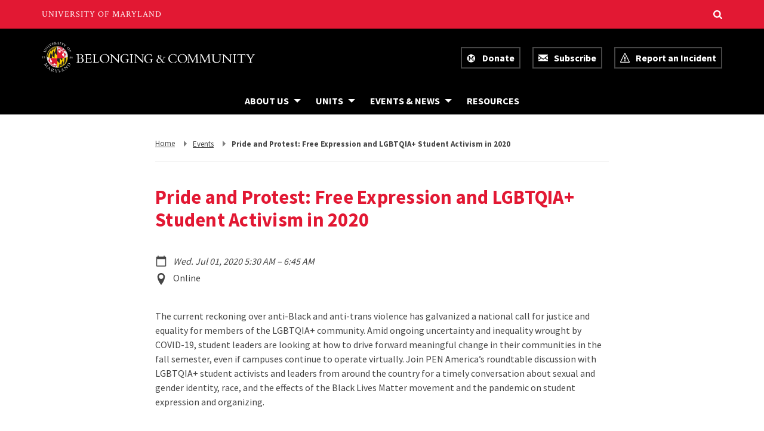

--- FILE ---
content_type: text/html; charset=UTF-8
request_url: https://belonging.umd.edu/events/pride-and-protest-free-expression-and-lgbtqia-student-activism-in-2020
body_size: 6806
content:
<!DOCTYPE html>
<html lang="en-US">
  <head>
    <meta content="IE=edge" http-equiv="X-UA-Compatible" />
    <meta charset="utf-8" />
    <meta name="viewport"
      content="width=device-width, initial-scale=1.0, viewport-fit=cover" />

        <link rel="icon" type="image/png" href="/favicon.ico" />
    <link rel="apple-touch-icon" href="/icons/apple-touch-icon.png" />
    <link rel="manifest"
      crossorigin="use-credentials"
      href="/manifest.webmanifest" />
    
    <!-- prevent display before css loads -->
    <style>
      header, umd-hero, main, footer { display: none; }
    </style>
  <title>Pride and Protest: Free Expression and… | Belonging &amp; Community at UMD</title>
<script>dataLayer = [];
(function(w,d,s,l,i){w[l]=w[l]||[];w[l].push({'gtm.start':
new Date().getTime(),event:'gtm.js'});var f=d.getElementsByTagName(s)[0],
j=d.createElement(s),dl=l!='dataLayer'?'&l='+l:'';j.async=true;j.src=
'https://www.googletagmanager.com/gtm.js?id='+i+dl;f.parentNode.insertBefore(j,f);
})(window,document,'script','dataLayer','GTM-5TQBRFB3');
</script><meta name="generator" content="SEOmatic">
<meta name="keywords" content="online">
<meta name="description" content="Online">
<meta name="referrer" content="no-referrer-when-downgrade">
<meta name="robots" content="all">
<meta content="en_US" property="og:locale">
<meta content="Belonging &amp; Community at UMD" property="og:site_name">
<meta content="website" property="og:type">
<meta content="https://belonging.umd.edu/events/pride-and-protest-free-expression-and-lgbtqia-student-activism-in-2020" property="og:url">
<meta content="Pride and Protest: Free Expression and… | Belonging &amp; Community at UMD" property="og:title">
<meta content="Online" property="og:description">
<meta content="https://diversity-inclusion.transforms.svdcdn.com/production/images/default/Campus_Fall_11012022_JC_6092.jpg?w=1200&amp;h=630&amp;q=82&amp;auto=format&amp;fit=crop&amp;crop=focalpoint&amp;fp-x=0.4898&amp;fp-y=0.4407&amp;dm=1754448161&amp;s=acec9cb71be39ed0df0b783461aaefea" property="og:image">
<meta content="1200" property="og:image:width">
<meta content="630" property="og:image:height">
<meta content="Entry to campus with University of Maryland on a low brick wall surrounded by fall foliage and flowers" property="og:image:alt">
<meta content="https://youtube.com/@terpsbelong" property="og:see_also">
<meta content="https://instagram.com/terpsbelong" property="og:see_also">
<meta name="twitter:card" content="summary_large_image">
<meta name="twitter:creator" content="@">
<meta name="twitter:title" content="Pride and Protest: Free Expression and… | Belonging &amp; Community at UMD">
<meta name="twitter:description" content="Online">
<meta name="twitter:image" content="https://diversity-inclusion.transforms.svdcdn.com/production/images/default/Campus_Fall_11012022_JC_6092.jpg?w=1920&amp;h=1080&amp;auto=compress%2Cformat&amp;fit=crop&amp;crop=focalpoint&amp;fp-x=0.4898&amp;fp-y=0.4407&amp;dm=1754448161&amp;s=e6671d474712c7ae720cddb4b24fc454">
<meta name="twitter:image:width" content="1920">
<meta name="twitter:image:height" content="1080">
<meta name="twitter:image:alt" content="Entry to campus with University of Maryland on a low brick wall surrounded by fall foliage and flowers">
<link href="https://belonging.umd.edu/events/pride-and-protest-free-expression-and-lgbtqia-student-activism-in-2020" rel="canonical">
<link href="https://belonging.umd.edu/" rel="home">
<link type="text/plain" href="https://belonging.umd.edu/humans.txt" rel="author"></head>
  <body><noscript><iframe src="https://www.googletagmanager.com/ns.html?id=GTM-5TQBRFB3"
height="0" width="0" style="display:none;visibility:hidden"></iframe></noscript>

    


<umd-utility-header  size="1180px" search="domain" padding="20"></umd-utility-header>

          





<header aria-label="Header" data-primary="true">
  <umd-lock data-size="large">
    <a href="#main" class="skip-content">
      Skip Navigation<span class="sr-only">. Skip to content</span>
    </a>

    <umd-nav-title-banner>
      <a id="logo" href="https://belonging.umd.edu/">
        <img src="/logos/belonging-inverse.svg" alt="Belonging &amp; Community at UMD" />
      </a>

            
  <umd-nav-utilities>
          <a data-utility-link="donate"
          
      
                
  
  
  
  
  href=https://belonging.umd.edu/donate
>
            <span aria-hidden="true" data-icon="donate">
      <svg aria-hidden="true"
  xmlns="http://www.w3.org/2000/svg"
  width="24"
  height="28"
  viewBox="0 0 35 28">
  <path d="M16 1.4C7.937 1.4 1.4 7.937 1.4 16S7.937 30.6 16 30.6c8.063 0 14.6-6.537 14.6-14.6S24.063 1.4 16 1.4zm3.38 22.66v-2.55h2L21 13l-4.68 8.36h-.38L11.11 13l-.27 8.55h2v2.55H6.08v-2.55H8l.45-11.5H6.42V7.5h4.54l5.16 9.19 5-9.27h4.51v2.55h-2.04l.61 11.49h2v2.55z"></path>
</svg>
    </span>
      
      <span>Donate</span>
    </a>
  

          <a data-utility-link="subscribe"
          
  
        
  
  
  
  href=https://go.umd.edu/belonging-subscribe
>
              <span aria-hidden="true" data-icon="envelope">
      <svg class="envelope-svg"
  xmlns="http://www.w3.org/2000/svg"
  viewBox="0 0 400 280">
  <polygon points="0 67.5 0 214.22 104.8 146.1 0 67.5" />
  <polygon points="400 214.22 400 67.5 295.2 146.1 400 214.22" />
  <polygon points="200 217.5 130.36 165.27 0 250 0 280 400 280 400 250 269.64 165.27 200 217.5" />
  <polygon points="0 30 200 180 400 30 400 0 0 0 0 30" />
</svg>
    </span>
    
      <span>Subscribe</span>
    </a>
  

          <a data-utility-link="report"
          
  
        
  
  
  
  href=https://diversity.umd.edu/report-an-incident
>
                <span aria-hidden="true" data-icon="warning">
      <svg class="warning-svg"
  version="1.1"
  xmlns="http://www.w3.org/2000/svg"
  width="32"
  height="32"
  viewBox="0 0 32 32">
  <path d="M16 2.899l13.409 26.726h-26.819l13.409-26.726zM16 0c-0.69 0-1.379 0.465-1.903 1.395l-13.659 27.222c-1.046 1.86-0.156 3.383 1.978 3.383h27.166c2.134 0 3.025-1.522 1.978-3.383h0l-13.659-27.222c-0.523-0.93-1.213-1.395-1.903-1.395v0z"></path>
  <path d="M18 26c0 1.105-0.895 2-2 2s-2-0.895-2-2c0-1.105 0.895-2 2-2s2 0.895 2 2z"></path>
  <path d="M16 22c-1.105 0-2-0.895-2-2v-6c0-1.105 0.895-2 2-2s2 0.895 2 2v6c0 1.105-0.895 2-2 2z"></path>
</svg>
    </span>
  
      <span>Report an Incident</span>
    </a>
  
  </umd-nav-utilities>


      <button class="main-menu" aria-label="Main Menu" aria-expanded="false">
        <span></span>
        <span></span>
        <span></span>
      </button>
    </umd-nav-title-banner>

    <nav aria-label="Main Menu">
      <button class="close-menu" aria-label="Close the menu">
        <svg class="x-svg"
  style="enable-background:new 0 0 512 512;"
  version="1.1"
  viewBox="0 0 512 512"
  xml:space="preserve"
  xmlns="http://www.w3.org/2000/svg"
  xmlns:xlink="http://www.w3.org/1999/xlink">
  <path d="M443.6,387.1L312.4,255.4l131.5-130c5.4-5.4,5.4-14.2,0-19.6l-37.4-37.6c-2.6-2.6-6.1-4-9.8-4c-3.7,0-7.2,1.5-9.8,4  L256,197.8L124.9,68.3c-2.6-2.6-6.1-4-9.8-4c-3.7,0-7.2,1.5-9.8,4L68,105.9c-5.4,5.4-5.4,14.2,0,19.6l131.5,130L68.4,387.1  c-2.6,2.6-4.1,6.1-4.1,9.8c0,3.7,1.4,7.2,4.1,9.8l37.4,37.6c2.7,2.7,6.2,4.1,9.8,4.1c3.5,0,7.1-1.3,9.8-4.1L256,313.1l130.7,131.1  c2.7,2.7,6.2,4.1,9.8,4.1c3.5,0,7.1-1.3,9.8-4.1l37.4-37.6c2.6-2.6,4.1-6.1,4.1-9.8C447.7,393.2,446.2,389.7,443.6,387.1z" />
</svg>
      </button>

      
                          <umd-nav-item>
            
    <div data-nav-item="actions">
      
      
              <button aria-controls="about-us-links"
          aria-label="Navigation items under About Us"
          aria-expanded="false">
          <span aria-hidden="true">About Us</span>
        </button>
          </div>

          <div id="about-us-links"
        data-nav-item="dropdown"
        aria-hidden="true">
                      
  
          
    
    
    
    
    <a       
  
  

          
      
                
  
  
  
  
  href=https://belonging.umd.edu/education-2

      >
              <span data-link="text" aria-hidden="true">Education &amp; consultation</span>
        <span class="sr-only">Education &amp; consultation</span>
                
    </a>
  

                      
  
          
    
    
    
    
    <a       
  
  

          
      
                
  
  
  
  
  href=https://belonging.umd.edu/contact-us

      >
              <span data-link="text" aria-hidden="true">Contact us</span>
        <span class="sr-only">Contact us</span>
                
    </a>
  

                      
  
          
    
    
    
    
    <a       
        
  data-icons=&#039;true&#039;

          
  
        
  
  
  
  href=https://go.umd.edu/belonging-interview-request

       rel="noopener" target="_blank">
              <span data-link="text" aria-hidden="true">Request an interview</span>
        <span class="sr-only">Media and interview request google form</span>
                  <span aria-hidden="true" data-icon="new-window">
      <svg xmlns="http://www.w3.org/2000/svg"
  height="24"
  viewBox="0 0 24 24"
  width="24">
  <path d="M0 0h24v24H0z" fill="none" />
  <path d="M19 19H5V5h7V3H5c-1.11 0-2 .9-2 2v14c0 1.1.89 2 2 2h14c1.1 0 2-.9 2-2v-7h-2v7zM14 3v2h3.59l-9.83 9.83 1.41 1.41L19 6.41V10h2V3h-7z" />
</svg>
    </span>
    
    </a>
  

                      
  
          
    
    
    
    
    <a       
  
  

          
      
                
  
  
  
  
  href=https://belonging.umd.edu/prospective-students

      >
              <span data-link="text" aria-hidden="true">For prospective students</span>
        <span class="sr-only">For prospective students</span>
                
    </a>
  

              </div>
      </umd-nav-item>

                    <umd-nav-item>
            
    <div data-nav-item="actions">
      
      
              <button aria-controls="units-links"
          aria-label="Navigation items under Units"
          aria-expanded="false">
          <span aria-hidden="true">Units</span>
        </button>
          </div>

          <div id="units-links"
        data-nav-item="dropdown"
        aria-hidden="true">
                      
  
          
    
    
    
    
    <a       
        
  data-icons=&#039;true&#039;

          
  
        
  
  
  
  href=https://accessibility.umd.edu

       rel="noopener" target="_blank">
              <span data-link="text" aria-hidden="true">Accessibility</span>
        <span class="sr-only">Accessibility</span>
                  <span aria-hidden="true" data-icon="new-window">
      <svg xmlns="http://www.w3.org/2000/svg"
  height="24"
  viewBox="0 0 24 24"
  width="24">
  <path d="M0 0h24v24H0z" fill="none" />
  <path d="M19 19H5V5h7V3H5c-1.11 0-2 .9-2 2v14c0 1.1.89 2 2 2h14c1.1 0 2-.9 2-2v-7h-2v7zM14 3v2h3.59l-9.83 9.83 1.41 1.41L19 6.41V10h2V3h-7z" />
</svg>
    </span>
    
    </a>
  

                      
  
          
    
    
    
    
    <a       
        
  data-icons=&#039;true&#039;

          
  
        
  
  
  
  href=https://biassupport.umd.edu

       rel="noopener" target="_blank">
              <span data-link="text" aria-hidden="true">Bias Incident Support Services</span>
        <span class="sr-only">Bias Incident Support Services</span>
                  <span aria-hidden="true" data-icon="new-window">
      <svg xmlns="http://www.w3.org/2000/svg"
  height="24"
  viewBox="0 0 24 24"
  width="24">
  <path d="M0 0h24v24H0z" fill="none" />
  <path d="M19 19H5V5h7V3H5c-1.11 0-2 .9-2 2v14c0 1.1.89 2 2 2h14c1.1 0 2-.9 2-2v-7h-2v7zM14 3v2h3.59l-9.83 9.83 1.41 1.41L19 6.41V10h2V3h-7z" />
</svg>
    </span>
    
    </a>
  

                      
  
          
    
    
    
    
    <a       
  
  

          
      
                
  
  
  
  
  href=https://belonging.umd.edu/equal-employment-council

      >
              <span data-link="text" aria-hidden="true">Equal Employment Council</span>
        <span class="sr-only">Equal Employment Council</span>
                
    </a>
  

                      
  
          
    
    
    
    
    <a       
        
  data-icons=&#039;true&#039;

          
  
        
  
  
  
  href=https://lgbtq.umd.edu/

       rel="noopener" target="_blank">
              <span data-link="text" aria-hidden="true">LGBTQ+ Equity Center</span>
        <span class="sr-only">LGBTQ+ Equity Center</span>
                  <span aria-hidden="true" data-icon="new-window">
      <svg xmlns="http://www.w3.org/2000/svg"
  height="24"
  viewBox="0 0 24 24"
  width="24">
  <path d="M0 0h24v24H0z" fill="none" />
  <path d="M19 19H5V5h7V3H5c-1.11 0-2 .9-2 2v14c0 1.1.89 2 2 2h14c1.1 0 2-.9 2-2v-7h-2v7zM14 3v2h3.59l-9.83 9.83 1.41 1.41L19 6.41V10h2V3h-7z" />
</svg>
    </span>
    
    </a>
  

                      
  
          
    
    
    
    
    <a       
        
  data-icons=&#039;true&#039;

          
  
        
  
  
  
  href=https://nyumburu.umd.edu/

       rel="noopener" target="_blank">
              <span data-link="text" aria-hidden="true">Nyumburu Cultural Center</span>
        <span class="sr-only">Nyumburu Cultural Center</span>
                  <span aria-hidden="true" data-icon="new-window">
      <svg xmlns="http://www.w3.org/2000/svg"
  height="24"
  viewBox="0 0 24 24"
  width="24">
  <path d="M0 0h24v24H0z" fill="none" />
  <path d="M19 19H5V5h7V3H5c-1.11 0-2 .9-2 2v14c0 1.1.89 2 2 2h14c1.1 0 2-.9 2-2v-7h-2v7zM14 3v2h3.59l-9.83 9.83 1.41 1.41L19 6.41V10h2V3h-7z" />
</svg>
    </span>
    
    </a>
  

                      
  
          
    
    
    
    
    <a       
        
  data-icons=&#039;true&#039;

          
  
        
  
  
  
  href=https://ocrsm.umd.edu/

       rel="noopener" target="_blank">
              <span data-link="text" aria-hidden="true">Office of Civil Rights &amp; Sexual Misconduct</span>
        <span class="sr-only">Office of Civil Rights and Sexual Misconduct</span>
                  <span aria-hidden="true" data-icon="new-window">
      <svg xmlns="http://www.w3.org/2000/svg"
  height="24"
  viewBox="0 0 24 24"
  width="24">
  <path d="M0 0h24v24H0z" fill="none" />
  <path d="M19 19H5V5h7V3H5c-1.11 0-2 .9-2 2v14c0 1.1.89 2 2 2h14c1.1 0 2-.9 2-2v-7h-2v7zM14 3v2h3.59l-9.83 9.83 1.41 1.41L19 6.41V10h2V3h-7z" />
</svg>
    </span>
    
    </a>
  

                      
  
          
    
    
    
    
    <a       
        
  data-icons=&#039;true&#039;

          
  
        
  
  
  
  href=https://omse.umd.edu/

       rel="noopener" target="_blank">
              <span data-link="text" aria-hidden="true">Office of Multi-ethnic Student Education</span>
        <span class="sr-only">Office of Multi-ethnic Student Education</span>
                  <span aria-hidden="true" data-icon="new-window">
      <svg xmlns="http://www.w3.org/2000/svg"
  height="24"
  viewBox="0 0 24 24"
  width="24">
  <path d="M0 0h24v24H0z" fill="none" />
  <path d="M19 19H5V5h7V3H5c-1.11 0-2 .9-2 2v14c0 1.1.89 2 2 2h14c1.1 0 2-.9 2-2v-7h-2v7zM14 3v2h3.59l-9.83 9.83 1.41 1.41L19 6.41V10h2V3h-7z" />
</svg>
    </span>
    
    </a>
  

                      
  
          
    
    
    
    
    <a       
        
  data-icons=&#039;true&#039;

          
  
        
  
  
  
  href=https://terrapinstrong.umd.edu

       rel="noopener" target="_blank">
              <span data-link="text" aria-hidden="true">TerrapinSTRONG Education</span>
        <span class="sr-only">Terrapin Strong Education</span>
                  <span aria-hidden="true" data-icon="new-window">
      <svg xmlns="http://www.w3.org/2000/svg"
  height="24"
  viewBox="0 0 24 24"
  width="24">
  <path d="M0 0h24v24H0z" fill="none" />
  <path d="M19 19H5V5h7V3H5c-1.11 0-2 .9-2 2v14c0 1.1.89 2 2 2h14c1.1 0 2-.9 2-2v-7h-2v7zM14 3v2h3.59l-9.83 9.83 1.41 1.41L19 6.41V10h2V3h-7z" />
</svg>
    </span>
    
    </a>
  

              </div>
      </umd-nav-item>

                    <umd-nav-item>
            
    <div data-nav-item="actions">
      
      
              <button aria-controls="events-news-links"
          aria-label="Navigation items under Events &amp; News"
          aria-expanded="false">
          <span aria-hidden="true">Events &amp; News</span>
        </button>
          </div>

          <div id="events-news-links"
        data-nav-item="dropdown"
        aria-hidden="true">
                      
  
          
    
    
    
    
    <a       
  
  

          
      
                
  
  
  
  
  href=https://belonging.umd.edu/events

      >
              <span data-link="text">Events</span>
                
    </a>
  

                      
  
          
    
    
    
    
    <a       
  
  

          
  
  
  
      
                
  
  href=https://belonging.umd.edu/news

      >
              <span data-link="text" aria-hidden="true">Belonging news</span>
        <span class="sr-only">Belonging news</span>
                
    </a>
  

                      
  
          
    
    
    
    
    <a       
  
  

          
  
  
  
      
                
  
  href=https://belonging.umd.edu/news-from-around-campus

      >
              <span data-link="text" aria-hidden="true">News from around campus</span>
        <span class="sr-only">News from around campus</span>
                
    </a>
  

                      
  
          
    
    
    
    
    <a       
        
  data-icons=&#039;true&#039;

          
  
        
  
  
  
  href=https://go.umd.edu/belonging-subscribe

       rel="noopener" target="_blank">
              <span data-link="text" aria-hidden="true">Subscribe to the Belonging newsletter</span>
        <span class="sr-only">Subscribe to the Belonging newsletter on MailChimp</span>
                  <span aria-hidden="true" data-icon="new-window">
      <svg xmlns="http://www.w3.org/2000/svg"
  height="24"
  viewBox="0 0 24 24"
  width="24">
  <path d="M0 0h24v24H0z" fill="none" />
  <path d="M19 19H5V5h7V3H5c-1.11 0-2 .9-2 2v14c0 1.1.89 2 2 2h14c1.1 0 2-.9 2-2v-7h-2v7zM14 3v2h3.59l-9.83 9.83 1.41 1.41L19 6.41V10h2V3h-7z" />
</svg>
    </span>
    
    </a>
  

              </div>
      </umd-nav-item>

                    <umd-nav-item>
            
    <div data-nav-item="actions">
      
                  
  
          
    
    
    
    
    <a 
          
      
                
  
  
  
  
  href=https://belonging.umd.edu/resources

      >
              <span data-link="text" aria-hidden="true">Resources</span>
        <span class="sr-only">Resources</span>
            
    </a>
  

      
          </div>

      </umd-nav-item>

              
            
  <umd-nav-utilities>
          <a data-utility-link="donate"
          
      
                
  
  
  
  
  href=https://belonging.umd.edu/donate
>
            <span aria-hidden="true" data-icon="donate">
      <svg aria-hidden="true"
  xmlns="http://www.w3.org/2000/svg"
  width="24"
  height="28"
  viewBox="0 0 35 28">
  <path d="M16 1.4C7.937 1.4 1.4 7.937 1.4 16S7.937 30.6 16 30.6c8.063 0 14.6-6.537 14.6-14.6S24.063 1.4 16 1.4zm3.38 22.66v-2.55h2L21 13l-4.68 8.36h-.38L11.11 13l-.27 8.55h2v2.55H6.08v-2.55H8l.45-11.5H6.42V7.5h4.54l5.16 9.19 5-9.27h4.51v2.55h-2.04l.61 11.49h2v2.55z"></path>
</svg>
    </span>
      
      <span>Donate</span>
    </a>
  

          <a data-utility-link="subscribe"
          
  
        
  
  
  
  href=https://go.umd.edu/belonging-subscribe
>
              <span aria-hidden="true" data-icon="envelope">
      <svg class="envelope-svg"
  xmlns="http://www.w3.org/2000/svg"
  viewBox="0 0 400 280">
  <polygon points="0 67.5 0 214.22 104.8 146.1 0 67.5" />
  <polygon points="400 214.22 400 67.5 295.2 146.1 400 214.22" />
  <polygon points="200 217.5 130.36 165.27 0 250 0 280 400 280 400 250 269.64 165.27 200 217.5" />
  <polygon points="0 30 200 180 400 30 400 0 0 0 0 30" />
</svg>
    </span>
    
      <span>Subscribe</span>
    </a>
  

          <a data-utility-link="report"
          
  
        
  
  
  
  href=https://diversity.umd.edu/report-an-incident
>
                <span aria-hidden="true" data-icon="warning">
      <svg class="warning-svg"
  version="1.1"
  xmlns="http://www.w3.org/2000/svg"
  width="32"
  height="32"
  viewBox="0 0 32 32">
  <path d="M16 2.899l13.409 26.726h-26.819l13.409-26.726zM16 0c-0.69 0-1.379 0.465-1.903 1.395l-13.659 27.222c-1.046 1.86-0.156 3.383 1.978 3.383h27.166c2.134 0 3.025-1.522 1.978-3.383h0l-13.659-27.222c-0.523-0.93-1.213-1.395-1.903-1.395v0z"></path>
  <path d="M18 26c0 1.105-0.895 2-2 2s-2-0.895-2-2c0-1.105 0.895-2 2-2s2 0.895 2 2z"></path>
  <path d="M16 22c-1.105 0-2-0.895-2-2v-6c0-1.105 0.895-2 2-2s2 0.895 2 2v6c0 1.105-0.895 2-2 2z"></path>
</svg>
    </span>
  
      <span>Report an Incident</span>
    </a>
  
  </umd-nav-utilities>

    </nav>
  </umd-lock>
</header>
<div class="body-overlay"></div>
    
    
    


    <!-- prettier-ignore -->
    
    <!-- prettier-ignore -->
    <main data-page="events" id="main">
        <umd-lock data-size="small">
    <umd-page-content id="main">
        <nav aria-label="Breadcrumbs">
        
        
      <crumb  data-crumb="home">
      <a href="https://belonging.umd.edu/">
        <span class="sr-only">Return to,</span>
        <span>Home</span>
      </a>
    </crumb>
  
  


    
          
      
            
      <crumb  data-crumb="ancestor">
      <a href="/events">
        <span class="sr-only">Return to,</span>
        <span>Events</span>
      </a>
    </crumb>
  
  
    
          
  
      <crumb  data-crumb="current">
      <p>
        <span>Pride and Protest: Free Expression and LGBTQIA+ Student Activism in 2020</span>
      </p>
    </crumb>
  
  </nav>

        
  <event-header>
    
            
  <h1  class="medium-san-serif" data-page="title">
    Pride and Protest: Free Expression and LGBTQIA+ Student Activism in 2020
  </h1>

        
  <ul data-feed-item="details" aria-label="Event Details">
    <li data-feed-detail="datetime">
            <span aria-hidden="true" data-icon="calendar">
      <svg xmlns="http://www.w3.org/2000/svg" viewBox="0 0 24 24">
  <path d="M0 0h24v24H0z" fill="none" />
  <path d="M20 3h-1V1h-2v2H7V1H5v2H4c-1.1 0-2 .9-2 2v16c0 1.1.9 2 2 2h16c1.1 0 2-.9 2-2V5c0-1.1-.9-2-2-2zm0 18H4V8h16v13z" />
</svg>
    </span>
      
                  
  <umd-datetime>
            
            
  <time datetime="2020-07-01T05:30:00-07:00">
    Wed. Jul 01, 2020 5:30 AM
  </time>



          <span aria-hidden="true">&ndash;</span>
      <span class="sr-only">to</span>
                    
            
  <time datetime="2020-07-01T06:45:00-07:00">
    6:45 AM
  </time>


      </umd-datetime>

    </li>

          <li data-feed-detail="location">
                <span aria-hidden="true" data-icon="location">
      <svg class="location-svg"
  version="1.1"
  xmlns="http://www.w3.org/2000/svg"
  width="32"
  height="32"
  viewBox="0 0 32 32">
  <path d="M16 0c-5.523 0-10 4.477-10 10 0 10 10 22 10 22s10-12 10-22c0-5.523-4.477-10-10-10zM16 16c-3.314 0-6-2.686-6-6s2.686-6 6-6 6 2.686 6 6-2.686 6-6 6z"></path>
</svg>
    </span>
    
        <span class="sr-only">Event Location</span>
        <span>Online</span>
      </li>
      </ul>

  </event-header>

                        
    
      <event-featured>
      
      
        
  
  
  
  <div  class="rich-text">
      
  
  <p>The current reckoning over anti-Black and anti-trans violence has galvanized a national call for justice and equality for members of the LGBTQIA+ community. Amid ongoing uncertainty and inequality wrought by COVID-19, student leaders are looking at how to drive forward meaningful change in their communities in the fall semester, even if campuses continue to operate virtually. Join PEN America’s roundtable discussion with LGBTQIA+ student activists and leaders from around the country for a timely conversation about sexual and gender identity, race, and the effects of the Black Lives Matter movement and the pandemic on student expression and organizing.</p>

  </div>

          </event-featured>
  
          
  

    </umd-page-content>
  </umd-lock>
    </main>

    



              




<footer>
  <umd-footer-small  instagram="https://www.instagram.com/TerpsBelong/" youtube="https://www.youtube.com/@TerpsBelong">
    <div slot="contact">
                
      <address>
              
                  
            
  
          
    
    
    
              
    <a 
          
      
                
  
  
  
  
  href=https://belonging.umd.edu/

       data-address="title">
              <span data-link="text">Belonging &amp; Community at UMD</span>
            
    </a>
  
              
          </address>
  
        <div data-contact="phone-email">
                        <p>
          <a href="mailto:Belonging@umd.edu">
            Belonging@umd.edu
          </a>
        </p>
                        <p>
          
                
  <a href="tel:3014052838">
    <span aria-hidden="true">301.405.2838</span>
    <span class="sr-only">call: 301-405-2838</span>
  </a>

        </p>
                  </div>

      
    </div>
          <div slot="links">
        
            
  
  
  
  <a     
  
        
  
  
  
  href=mailto:Belonging@umd.edu
  rel="noopener" target="_blank">
    Feedback
  </a>

      </div>
      </umd-footer-small>
</footer>

    
          <link rel="stylesheet" type="text/css" href="/events.css" />
    
          <script type="text/javascript" src="/events.js"></script>
      <script type="application/ld+json">{"@context":"http://schema.org","@graph":[{"@type":"WebSite","author":{"@id":"https://belonging.umd.edu#identity"},"copyrightHolder":{"@id":"https://belonging.umd.edu#identity"},"copyrightYear":"2021","creator":{"@id":"https://belonging.umd.edu#creator"},"dateModified":"2022-06-27T16:54:16-07:00","datePublished":"2021-08-16T10:03:00-07:00","description":"Online","headline":"Pride and Protest: Free Expression and LGBTQIA+ Student Activism in 2020","image":{"@type":"ImageObject","url":"https://diversity-inclusion.transforms.svdcdn.com/production/images/default/Campus_Fall_11012022_JC_6092.jpg?w=1920&h=1080&auto=compress%2Cformat&fit=crop&crop=focalpoint&fp-x=0.4898&fp-y=0.4407&dm=1754448161&s=e6671d474712c7ae720cddb4b24fc454"},"inLanguage":"en-us","mainEntityOfPage":"https://belonging.umd.edu/events/pride-and-protest-free-expression-and-lgbtqia-student-activism-in-2020","name":"Pride and Protest: Free Expression and LGBTQIA+ Student Activism in 2020","publisher":{"@id":"https://belonging.umd.edu#creator"},"url":"https://belonging.umd.edu/events/pride-and-protest-free-expression-and-lgbtqia-student-activism-in-2020"},{"@id":"https://belonging.umd.edu#identity","@type":"CollegeOrUniversity","address":{"@type":"PostalAddress","addressCountry":"US","addressLocality":"College Park","addressRegion":"Maryland","postalCode":"20742","streetAddress":"2417 Marie Mount Hall,"},"alternateName":"Belonging","description":"Belonging & Community at UMD works to cultivate well-being, belonging, and a vibrant learning and working community for all.","email":"belonging@umd.edu","geo":{"@type":"GeoCoordinates","latitude":"38.993080","longitude":"-76.937843"},"image":{"@type":"ImageObject","height":"930","url":"https://diversity-inclusion.transforms.svdcdn.com/staging/images/Belonging_Community_W_Flush-left.png?w=1768&h=930&auto=compress%2Cformat&fit=crop&dm=1754452062&s=7cb47b7dec725ccc961ae92efa4b2728","width":"1768"},"logo":{"@type":"ImageObject","height":"60","url":"https://diversity-inclusion.transforms.svdcdn.com/production/images/Belonging_Community_W_Flush-left.png?w=600&h=60&q=82&fm=png&fit=clip&dm=1754452062&s=4a0964078267456fd2d5f22c2db46dbd","width":"114"},"name":"Belonging & Community, University of Maryland","sameAs":["https://instagram.com/terpsbelong","https://youtube.com/@terpsbelong"],"telephone":"301-405-2838","url":"https://belonging.umd.edu"},{"@id":"#creator","@type":"Organization"},{"@type":"BreadcrumbList","description":"Breadcrumbs list","itemListElement":[{"@type":"ListItem","item":"https://belonging.umd.edu/","name":"Home","position":1},{"@type":"ListItem","item":"https://belonging.umd.edu/events","name":"Events Home","position":2},{"@type":"ListItem","item":"https://belonging.umd.edu/events/pride-and-protest-free-expression-and-lgbtqia-student-activism-in-2020","name":"Pride and Protest: Free Expression and LGBTQIA+ Student Activism in 2020","position":3}],"name":"Breadcrumbs"}]}</script><script src="/main.js?v=1756913453"></script></body>
</html>


--- FILE ---
content_type: text/css
request_url: https://belonging.umd.edu/events.css
body_size: 16212
content:
@import url(https://fonts.googleapis.com/css2?family=Crimson+Text&family=Roboto+Condensed&family=Source+Sans+Pro:wght@400;600;700&display=swap);:root{--roboto:"Roboto Condensed","Roboto","Source Sans Pro",Helvetica,Arial,sans-serif;--sansSerif:"Source Sans Pro",Helvetica,Arial,Verdana,sans-serif;--serif:"Crimson Text",Georgia,serif;--black:#000;--red:#e21833;--white:#fff;--gold:#ffd200;--redLight:#f6bac2;--redDark:#710c1a;--goldLight:#fff6cc;--goldDark:#997e00;--grayDarker:#222;--grayDark:#454545;--gray:#7f7f7f;--grayLight:#e6e6e6;--offWhite:#f1f1f1;--blue:#006bbd;--green:#218739;--tintDark:hsla(0,0%,100%,.8);--tint:hsla(0,0%,100%,.6);--tintLight:hsla(0,0%,100%,.4);--tintLightest:hsla(0,0%,100%,.2);--shadowDark:rgba(0,0,0,.8);--shadow:rgba(0,0,0,.6);--shadowLight:rgba(0,0,0,.4);--shadowLightest:rgba(0,0,0,.2);--normal:400;--semiBold:600;--bold:700;--bodyText:var(--grayDark);--umdLink:var(--grayDark);--umdLinkHover:var(--red);--umdBoxShadow:var(--shadow);--umdLinkOffWhite:#d91731;--umdLinkGrayLight:#c8142c}*{box-sizing:border-box;margin:0;padding:0}body{background:#fff;background:var(--white);color:#000;font-family:Source Sans Pro,Helvetica,Arial,Verdana,sans-serif;font-family:var(--sansSerif);font-size:16px;line-height:1em;min-width:280px}ol,ul{color:#454545;color:var(--bodyText);list-style:none}table{border-collapse:separate;border-spacing:0}table caption,table td,table th{font-weight:400;text-align:left}blockquote,q{quotes:"" ""}blockquote:after,blockquote:before,q:after,q:before{content:""}body{-ms-scroll-chaining:none;overscroll-behavior:none}body,main{position:relative}main{display:block;overflow:hidden}h1,h2,h3,h4,h5,h6{font-size:16px;font-weight:400;line-height:1em;margin-bottom:0}p{line-height:1.5em;margin-bottom:20px}p:last-child{margin-bottom:0}em{font-style:italic}strong{font-weight:700}a{fill:#454545;fill:var(--grayDark);color:#454545;color:var(--bodyText);font-weight:600;font-weight:var(--semiBold);transition:color .3s,fill .3s}a:focus,a:hover{fill:#e21833;fill:var(--umdLinkHover);color:#e21833;color:var(--umdLinkHover)}hr{background-color:#e6e6e6;background-color:var(--grayLight);border:none;display:block;height:1px;margin:20px 0}abbr{cursor:help;text-decoration:none}img{max-width:100%}address{font-style:normal}button{background-color:transparent;border:none;cursor:pointer;font-family:Source Sans Pro,Helvetica,Arial,Verdana,sans-serif;font-family:var(--sansSerif)}umd-lock{display:block;margin:0 auto;max-width:1400px;padding:0 20px}@media (min-width:480px){umd-lock{padding:0 20px}}umd-lock[data-size=small]{max-width:800px}umd-lock[data-size=medium]{max-width:960px}umd-lock[data-size=large]{max-width:1180px}.sr-only{clip:rect(0,0,0,0);border:0;height:1px;margin:-1px;overflow:hidden;padding:0;position:absolute;width:1px}.skip-content{opacity:0;transition:none;width:0}.skip-content:focus{opacity:1;transition:opacity .5s;width:auto}h3,h4,h5,umd-page-content h2{scroll-margin-top:100px}@media (min-width:650px){h3,h4,h5,umd-page-content h2{scroll-margin-top:200px}}.rich-text{color:#454545;color:var(--bodyText);margin-bottom:40px}.rich-text:last-child{margin-bottom:0}.rich-text ol a,.rich-text p a,.rich-text ul a{color:currentColor;color:#e21833;color:var(--red);display:inline;font-weight:600;font-weight:var(--semiBold);text-decoration:underline;transition:color .3s ease-out}.rich-text strong{font-weight:700}.rich-text ol+p,.rich-text p+ol,.rich-text p+ul,.rich-text ul+p{margin-top:20px}.rich-text a{transition:color .3s}.rich-text a:focus,.rich-text a:hover{color:#710c1a;color:var(--redDark)}.rich-text ol,.rich-text ul{margin-bottom:20px;padding-left:30px}.rich-text ol:last-child,.rich-text ul:last-child{margin-bottom:0}.rich-text li{line-height:1.5em;margin-bottom:10px}.rich-text li:last-child{margin-bottom:0}.rich-text ul{list-style-type:disc}.rich-text ul ul{list-style-type:circle;margin:10px 0 0}.rich-text ul ul ul{list-style-type:square;margin:10px 0 0}.rich-text ul ol{list-style-type:lower-alpha;margin:10px 0 0}.rich-text ol{list-style-type:decimal}.rich-text ol ol{list-style-type:lower-latin;margin:10px 0 0}.rich-text ol ol ol{list-style-type:lower-roman;margin:10px 0 0}.rich-text ol ul{list-style-type:circle;margin:10px 0 0}.rich-text>hr{background-color:#e6e6e6;background-color:var(--grayLight);border:none;display:block;height:1px;margin:20px 0}.rich-text>hr:only-child{margin:40px 0}.rich-text .single-spaced{margin-bottom:0}.rich-text blockquote{border-left:4px solid #e6e6e6;border-left:4px solid var(--grayLight);font-style:italic;line-height:1.3em;margin:20px 0;padding-left:15px}.rich-text code,.rich-text pre{background-color:#f1f1f1;background-color:var(--offWhite);border:1px solid #f1f1f1;border:1px solid var(--offWhite);border-radius:3px;color:#000;color:var(--black);font-family:monospace}.rich-text code{display:inline}.rich-text pre{margin-bottom:20px;max-width:100%;overflow-x:scroll;padding:9px;white-space:pre}.rich-text pre:last-child{margin-bottom:0}.rich-text table{border-collapse:collapse;empty-cells:show;margin-bottom:20px;width:100%}.rich-text table:last-child{margin-bottom:0}.rich-text table td,.rich-text table th{background-color:#fff;background-color:var(--white);border:1px solid #e6e6e6;border:1px solid var(--grayLight);color:#454545;color:var(--grayDark);line-height:1.4em;overflow:hidden;padding:20px;vertical-align:top}.rich-text table td>span.responsive-header,.rich-text table th>span.responsive-header{display:none}.rich-text table tr:nth-child(odd) td{background-color:#f1f1f1;background-color:var(--offWhite)}.rich-text table tr:nth-child(odd) td a{color:#d91731;color:var(--umdLinkOffWhite)}.rich-text table tr:nth-child(odd) td a:focus,.rich-text table tr:nth-child(odd) td a:hover{color:#710c1a;color:var(--redDark)}.rich-text table th{font-weight:700}.rich-text table thead th{background-color:#454545;background-color:var(--grayDark);color:#fff;color:var(--white)}.rich-text table tbody tr:focus-within{border:1px solid #7f7f7f;border:1px solid var(--gray)}.rich-text .medium-san-serif,.rich-text .medium-serif,.rich-text .normal-san-serif,.rich-text .normal-serif{color:#000;color:var(--black);font-weight:600;font-weight:var(--semiBold);line-height:1.2em;margin-bottom:40px}.rich-text .medium-san-serif:last-child,.rich-text .medium-serif:last-child,.rich-text .normal-san-serif:last-child,.rich-text .normal-serif:last-child{margin-bottom:0}.rich-text figure{margin-bottom:40px;max-width:100%}.rich-text figure:last-child{margin-bottom:0}.rich-text figure.table{overflow-x:scroll}.rich-text figure figcaption{word-wrap:break-word;color:#454545;color:var(--bodyText);font-size:14px;font-style:italic;font-weight:400;font-weight:var(--normal);line-height:1.3em;margin-top:5px;text-align:left}.max-large-serif{font-family:Crimson Text,Georgia,serif;font-family:var(--serif);font-size:40px;line-height:1em}@media (min-width:650px){.max-large-serif{font-size:118px;font-size:calc(28px + 6vw);letter-spacing:-1.5px}}.extra-large-serif{font-family:Crimson Text,Georgia,serif;font-family:var(--serif);font-size:30px;line-height:1em}@media (min-width:650px){.extra-large-serif{font-size:74px;font-size:calc(30px + 3vw);letter-spacing:-.5px}}.large-serif{font-family:Crimson Text,Georgia,serif;font-family:var(--serif);font-size:26px;line-height:1em}@media (min-width:650px){.large-serif{font-size:59px;font-size:calc(26px + 2.2vw)}}.medium-serif{font-family:Crimson Text,Georgia,serif;font-family:var(--serif);font-size:22px;line-height:1em}@media (min-width:650px){.medium-serif{font-size:42px;font-size:calc(22px + 1.5vw);letter-spacing:.25px}}.normal-serif{font-family:Crimson Text,Georgia,serif;font-family:var(--serif);font-size:18px;line-height:1em}@media (min-width:650px){.normal-serif{font-size:30px;font-size:calc(18px + 1vw)}}.small-serif{font-family:Crimson Text,Georgia,serif;font-family:var(--serif);font-size:17px;font-weight:600;font-weight:var(--semiBold);line-height:1em}@media (min-width:650px){.small-serif{font-size:25px;font-size:calc(15px + .7vw);letter-spacing:.15px}}.extra-small-serif{font-size:15px}.extra-small-serif,.minium-serif{font-family:Crimson Text,Georgia,serif;font-family:var(--serif);font-weight:700;font-weight:var(--bold)}.minium-serif{font-size:12px}.maxium-large-san-serif{font-family:Source Sans Pro,Helvetica,Arial,Verdana,sans-serif;font-family:var(--sansSerif);font-size:40px;letter-spacing:-1.5px;line-height:1em}@media (min-width:650px){.maxium-large-san-serif{font-size:104px;font-size:calc(26px + 5vw)}}.extra-large-san-serif{font-family:Source Sans Pro,Helvetica,Arial,Verdana,sans-serif;font-family:var(--sansSerif);font-size:30px;line-height:1em}@media (min-width:650px){.extra-large-san-serif{font-size:65px;font-size:calc(30px + 2.5vw);letter-spacing:-.5px}}.large-san-serif{font-family:Source Sans Pro,Helvetica,Arial,Verdana,sans-serif;font-family:var(--sansSerif);font-size:26px;line-height:1em}@media (min-width:650px){.large-san-serif{font-size:52px;font-size:calc(26px + .8vw)}}.medium-san-serif{font-family:Source Sans Pro,Helvetica,Arial,Verdana,sans-serif;font-family:var(--sansSerif);font-size:22px;line-height:1em}@media (min-width:650px){.medium-san-serif{font-size:37px;font-size:calc(22px + .8vw);letter-spacing:.25px}}.normal-san-serif{font-family:Source Sans Pro,Helvetica,Arial,Verdana,sans-serif;font-family:var(--sansSerif);font-size:20px;line-height:1em}@media (min-width:650px){.normal-san-serif{font-size:26px;font-size:calc(20px + .5vw)}}.small-san-serif{font-family:Source Sans Pro,Helvetica,Arial,Verdana,sans-serif;font-family:var(--sansSerif);font-size:18px;font-weight:700;font-weight:var(--bold);line-height:1em}@media (min-width:650px){.small-san-serif{font-size:22px;font-size:calc(18px + .3vw);letter-spacing:.15px}}.extra-small-san-serif{font-size:14px}.extra-small-san-serif,.minium-san-serif{font-family:Source Sans Pro,Helvetica,Arial,Verdana,sans-serif;font-family:var(--sansSerif);font-weight:700;font-weight:var(--bold)}.minium-san-serif{font-size:12px}.large-roboto{font-family:var(---roboto);font-size:30px;line-height:1em}@media (min-width:650px){.large-roboto{font-size:60px;font-size:calc(30px + 2.2vw)}}.medium-roboto{font-family:Roboto Condensed,Roboto,Source Sans Pro,Helvetica,Arial,sans-serif;font-family:var(--roboto);font-size:22px;line-height:1em}@media (min-width:650px){.medium-roboto{font-size:34px;font-size:calc(22px + 1vw)}}.small-roboto{font-family:Roboto Condensed,Roboto,Source Sans Pro,Helvetica,Arial,sans-serif;font-family:var(--roboto);font-size:14px;font-weight:700;font-weight:var(--bold);line-height:1em}.social-links{align-items:center;display:flex;justify-content:center;padding:0 20px}.social-links a{margin-left:15px}.social-links a:first-of-type{margin-left:0}.social-links svg{height:20px;width:20px}span.required{color:#e21833;color:var(--red)}label{display:block;font-size:14px;font-weight:600;font-weight:var(--semiBold)}input[type=email],input[type=text],textarea{border:1px solid #e6e6e6;border:1px solid var(--grayLight);font-size:13px;min-width:240px;padding:10px;width:calc(100% - 20px)}input[type=email],input[type=text]{height:24px}textarea{min-height:140px}input[type=submit]{background-color:#e21833;background-color:var(--red);border:none;color:#fff;color:var(--white);font-size:12px;font-weight:700;font-weight:var(--bold);margin-top:20px;min-width:200px;padding:15px 30px;transition:background .5s}input[type=submit]:hover{background-color:#710c1a;background-color:var(--redDark)}.input-block{margin-bottom:20px}.input-block:last-of-type{margin-bottom:0}[data-grid-col]{justify-content:flex-start}[data-grid-col]>*{margin-bottom:20px;width:100%}[data-grid-col][data-alignment=center]{justify-content:center}[data-grid-col][data-alignment=right]{justify-content:flex-end}@media (min-width:480px){[data-grid-col]{display:flex;flex-wrap:wrap;margin-right:-20px}[data-grid-col]>*{margin-right:20px}[data-grid-col="1"]>*,[data-grid-col="2"],[data-grid-col="3"],[data-grid-col="4"]{margin-bottom:40px}[data-grid-col="2"]>*,[data-grid-col="3"]>*,[data-grid-col="4"]>*{width:calc(50% - 20px)}}@media (min-width:1024px){[data-grid-col="3"]{margin-bottom:20px}[data-grid-col="3"]>*{width:calc(33.333% - 20px)}}@media (min-width:1180px){[data-grid-col="2"]{margin-bottom:40px;margin-right:-40px}[data-grid-col="2"]>*{margin-bottom:40px;margin-right:40px;width:calc(50% - 40px)}[data-grid-col="2"]>:last-child,[data-grid-col="2"]>:nth-last-child(2):nth-child(odd){margin-bottom:0}[data-grid-col="4"]{margin-bottom:20px}[data-grid-col="4"]>*{width:calc(25% - 20px)}}umd-paginate{display:block;padding:40px 0}umd-paginate,umd-paginate>div{display:flex;justify-content:center}umd-paginate>div{align-items:center;max-width:500px}umd-paginate a{border:1px solid #e6e6e6;border:1px solid var(--grayLight);display:block;margin-left:10px;padding:10px;text-decoration:none;transition:box-shadow .5s,color .5s}umd-paginate a svg{fill:#454545;fill:var(--umdLink);height:1em;transition:fill .5s;width:1em}umd-paginate a:focus svg,umd-paginate a:hover svg{fill:#e21833;fill:var(--umdLinkHover)}umd-paginate a.first,umd-paginate a.last{border:0;padding:0;text-decoration:underline}umd-paginate a.next,umd-paginate a.previous{border:0;padding:0}umd-paginate a.previous svg{transform:rotate(180deg)}umd-paginate p{font-weight:700;font-weight:var(--bold);margin-bottom:0;margin-left:10px}umd-paginate p.current{background-color:#e6e6e6;background-color:var(--grayLight);color:#000;color:var(--black);padding:10px}:root{--header-bg:rgba(0,0,0,.9)}body .body-overlay{display:block;opacity:0;transition:opacity .3s ease-in-out}body[data-overlay=true] .body-overlay{background-color:rgba(0,0,0,.4);bottom:0;cursor:pointer;left:0;opacity:1;position:fixed;right:0;top:0;transition:opacity .3s ease-in-out;z-index:10}header a.skip-content{background:#fff;background:var(--white);border-radius:5px;box-shadow:0 0 5px 0 rgba(0,0,0,.4);box-shadow:0 0 5px 0 var(--shadowLight);display:block;font-size:14px;padding:10px;position:absolute;text-decoration:none;top:-50px;transition:opacity .25s,top .25s;width:auto;z-index:2147483647}header a.skip-content:focus{top:10px;transition:opacity .25s,top .25s}@media (min-width:480px){header a.skip-content{font-size:16px}header a.skip-content:focus{top:20px}}umd-nav-utilities a{background-color:transparent;border:2px solid #454545;border:2px solid var(--grayDark);color:#fff;color:var(--white);display:flex;font-weight:700;font-weight:var(--bold);padding:8px;text-decoration:none;transition:background-color .5s,border .5s,color .5s}umd-nav-utilities a [data-icon]{display:block;flex:none;height:1em;margin-right:10px;width:1em}umd-nav-utilities a svg{fill:#fff;fill:var(--white);height:100%;transition:fill .3s;width:100%}umd-nav-utilities a:focus,umd-nav-utilities a:hover{background-color:#fff;background-color:var(--white);border:2px solid #fff;border:2px solid var(--white);color:#e21833;color:var(--red)}umd-nav-utilities a:focus span svg,umd-nav-utilities a:hover span svg{fill:#e21833;fill:var(--red);transition:fill .5s}umd-nav-item{display:block}umd-nav-item [data-nav-item=actions] a,umd-nav-item [data-nav-item=actions] button{fill:#fff;fill:var(--white);word-wrap:anywhere;color:#fff;color:var(--white);display:block;font-size:16px;font-weight:700;font-weight:var(--bold);line-height:1em;padding:15px 5px;position:relative;text-decoration:none;text-transform:uppercase;width:100%}umd-nav-item [data-nav-item=actions] a:after,umd-nav-item [data-nav-item=actions] button:after{background-color:#e21833;background-color:var(--red);bottom:5px;content:"";height:0;left:5px;position:absolute;transform:scaleX(0);transition:all .3s;visibility:hidden;width:calc(100% - 10px)}umd-nav-item [data-nav-item=actions] a[data-show=true]:after,umd-nav-item [data-nav-item=actions] button[data-show=true]:after{background-color:#454545;background-color:var(--grayDark);transform:scaleX(1);visibility:visible}umd-nav-item [data-nav-item=actions] a:focus,umd-nav-item [data-nav-item=actions] a:hover,umd-nav-item [data-nav-item=actions] button:focus,umd-nav-item [data-nav-item=actions] button:hover{fill:#fff;fill:var(--white);color:#fff;color:var(--white)}umd-nav-item [data-nav-item=actions] a:focus:after,umd-nav-item [data-nav-item=actions] a:hover:after,umd-nav-item [data-nav-item=actions] button:focus:after,umd-nav-item [data-nav-item=actions] button:hover:after{background-color:#e21833;background-color:var(--red);height:2px;transform:scaleX(1);visibility:visible}umd-nav-item [data-nav-item=actions] button[aria-controls]{display:flex;justify-content:flex-start;padding-right:20px}umd-nav-item [data-nav-item=actions] button[aria-controls]:before{border:6px solid transparent;border-top-color:#fff;border-top:6px solid var(--white);content:"";display:block;height:0;position:absolute;right:5px;top:calc(50% - 3px);transform:rotate(0deg);transition:all .3s;width:0}umd-nav-item [data-nav-item=actions] button[aria-controls][aria-expanded=true]:before{top:calc(50% - 9px);transform:rotate(180deg)}umd-nav-item [data-nav-item=actions] button[aria-controls] span[aria-hidden=true]{margin-right:5px}umd-nav-item .nav-actions button[disabled]{cursor:not-allowed;display:flex;justify-content:flex-start}umd-nav-item .nav-actions button[disabled]:after{display:none}umd-nav-item [data-nav-item=dropdown]{background-color:#222;background-color:var(--grayDarker);display:none;max-height:0;opacity:0;overflow:hidden;transition:max-height .3s,opacity .3s}umd-nav-item [data-nav-item=dropdown][aria-hidden=false]{display:block;max-height:60vh;opacity:1;overflow-y:auto}umd-nav-item [data-nav-item=dropdown] a{fill:#fff;fill:var(--white);align-items:center;background-color:transparent;background-color:initial;color:#fff;color:var(--white);display:flex;justify-content:space-between;line-height:1.3em;padding:15px;position:relative;text-decoration:none;transition:background-color .3s,border .3s}umd-nav-item [data-nav-item=dropdown] a svg{height:.9em;margin-left:10px;width:.9em}umd-nav-item [data-nav-item=dropdown] a:focus,umd-nav-item [data-nav-item=dropdown] a:hover{fill:#fff;fill:var(--white);background-color:#454545;background-color:var(--grayDark);color:#fff;color:var(--white)}umd-nav-item [data-nav-item=dropdown] a:focus-visible{outline-offset:-2px}header button.main-menu{display:block;flex:none;height:60px;margin-right:-20px;padding:15px;position:relative;width:60px}header button.main-menu span{background-color:#fff;background-color:var(--white);display:block;height:2px;opacity:1;position:absolute;transition:all .4s;width:30px}header button.main-menu span:first-of-type{top:35%}header button.main-menu span:last-of-type{top:65%}header button.main-menu[aria-pressed=true] span{opacity:0}header button.main-menu[aria-pressed=true] span:first-of-type{opacity:1;top:0;transform:rotate(45deg) translate(21px,21px)}header button.main-menu[aria-pressed=true] span:last-of-type{opacity:1;top:0;transform:rotate(-45deg) translate(-21px,21px)}header button.close-menu{background-color:#222;background-color:var(--grayDarker);display:flex;justify-content:flex-end;padding:10px 15px 10px 0;transition:background-color .3s,border .3s;width:100%}header button.close-menu svg{fill:#fff;fill:var(--white);display:block;height:20px;transition:fill .3s,filter .3s;width:20px}header button.close-menu:focus,header button.close-menu:hover{background-color:#454545;background-color:var(--grayDark)}header[data-primary]{background-color:#000;background-color:var(--black);display:block;position:sticky;top:0;width:100%;z-index:99}header[data-primary] umd-lock{height:100%}header[data-primary] umd-nav-title-banner{align-items:center;display:flex;justify-content:space-between;width:100%}header[data-primary] umd-nav-title-banner #logo{margin:10px auto 10px 0}@media (min-width:480px){header[data-primary] umd-nav-title-banner #logo{margin:20px 0}}header[data-primary] umd-nav-title-banner #logo img{height:34px;margin:0;max-width:240px;padding:0;width:auto}@media (min-width:480px){header[data-primary] umd-nav-title-banner #logo img{height:50px;height:calc(30px + 2vw);max-width:450px}}@media (max-width:1023px){header[data-primary] umd-nav-title-banner umd-nav-utilities{display:none}header[data-primary] nav{background-color:#000;background-color:var(--black);box-shadow:0 0 3px 0 rgba(0,0,0,.6);box-shadow:0 0 3px 0 var(--shadow);display:none;flex-direction:column;height:100vh;max-width:400px;overflow-y:auto;position:absolute;right:0;top:0;transform:translateX(100%);transition:transform .3s ease-in-out;width:calc(100% - 44px)}header[data-primary] nav[data-open]{display:flex;transform:translateX(0)}header[data-primary] nav[data-close]{transform:translateX(100%)}header[data-primary] nav umd-nav-item{margin:0 15px}header[data-primary] nav umd-nav-utilities{display:block;margin:10px 20px 0}header[data-primary] nav umd-nav-utilities>a{margin-bottom:20px}}@media (min-width:1024px){header[data-primary] button.close-menu,header[data-primary] button.main-menu{display:none}header[data-primary] umd-nav-title-banner umd-nav-utilities{display:flex}header[data-primary] umd-nav-title-banner umd-nav-utilities a{margin-left:20px}header[data-primary] nav umd-nav-utilities{display:none}header[data-primary] nav{display:flex;height:auto;justify-content:center;padding-bottom:0}header[data-primary] nav umd-nav-item{margin-right:15px;position:relative}header[data-primary] nav umd-nav-item [data-nav-item=dropdown]{left:0;min-width:260px;position:absolute;top:100%}header[data-primary] nav umd-nav-item:last-of-type{margin-right:0}header[data-primary] nav umd-nav-item:last-of-type [data-nav-item=dropdown]{left:auto;right:0}}header[data-unit]{background-color:#000;background-color:var(--black);display:block;position:sticky;top:0;width:100%;z-index:99}header[data-unit] umd-lock{height:100%}header[data-unit] umd-odi-banner{align-items:center;display:flex;justify-content:space-between;padding-top:10px;width:100%}@media (min-width:480px){header[data-unit] umd-odi-banner{padding-top:20px}}header[data-unit] umd-odi-banner #logo{margin:0 auto 0 0}header[data-unit] umd-odi-banner #logo img{height:34px;margin:0;max-width:220px;padding:0;width:auto}@media (min-width:480px){header[data-unit] umd-odi-banner #logo img{height:50px;height:calc(30px + 2vw);max-width:360px}}header[data-unit] odi-unit-banner{align-items:center;display:flex;justify-content:space-between}header[data-unit] odi-unit-banner #unit-name{color:#fff;color:var(--white);display:block;font-size:18px;font-weight:700;font-weight:var(--bold);letter-spacing:.03em;line-height:1.1em;margin:10px 0;text-decoration:none;transition:font-size .3s,color .5s}@media (min-width:650px){header[data-unit] odi-unit-banner #unit-name{font-size:26px;font-size:calc(20px + .3vw);margin:20px 0}}@media (max-width:1023px){header[data-unit] odi-unit-banner #unit-name{margin-right:10px}}@media (min-width:1024px){header[data-unit] odi-unit-banner #unit-name{flex:1 10 auto;width:15%}}header[data-unit] odi-unit-banner #unit-name:last-child{flex:0 1 auto;width:auto}@media (max-width:1023px){header[data-unit] umd-odi-banner button.main-menu,header[data-unit] umd-odi-banner nav,header[data-unit] umd-odi-banner umd-nav-utilities{display:none}header[data-unit] odi-unit-banner nav{background-color:#000;background-color:var(--black);box-shadow:0 0 3px 0 rgba(0,0,0,.6);box-shadow:0 0 3px 0 var(--shadow);display:none;flex-direction:column;height:100vh;max-width:400px;overflow-y:auto;position:absolute;right:0;top:0;transform:translateX(100%);transition:transform .3s ease-in-out;width:calc(100% - 44px);z-index:9}header[data-unit] odi-unit-banner nav[data-open]{display:flex;transform:translateX(0)}header[data-unit] odi-unit-banner nav[data-close]{transform:translateX(100%)}header[data-unit] odi-unit-banner nav umd-nav-item{margin:0 15px}header[data-unit] odi-unit-banner nav umd-nav-utilities{display:block;margin:10px 20px 0}header[data-unit] odi-unit-banner nav umd-nav-utilities>a{margin-bottom:20px}}@media (min-width:1024px){header[data-unit] umd-odi-banner button.main-menu,header[data-unit] umd-odi-banner umd-nav-utilities{display:block}header[data-unit] umd-odi-banner button.main-menu{margin-left:20px}header[data-unit] umd-odi-banner nav{background-color:#000;background-color:var(--black);box-shadow:0 0 3px 0 rgba(0,0,0,.6);box-shadow:0 0 3px 0 var(--shadow);display:none;flex-direction:column;height:100vh;max-width:400px;overflow-y:auto;position:absolute;right:0;top:0;transform:translateX(100%);transition:transform .3s ease-in-out;width:calc(100% - 44px);z-index:9}header[data-unit] umd-odi-banner nav[data-open]{display:flex;transform:translateX(0)}header[data-unit] umd-odi-banner nav[data-close]{transform:translateX(100%)}header[data-unit] umd-odi-banner nav umd-nav-item{margin:0 15px}header[data-unit] umd-odi-banner nav umd-nav-utilities{display:block;margin:10px 20px 0}header[data-unit] umd-odi-banner nav umd-nav-utilities>a{margin-bottom:20px}header[data-unit] odi-unit-banner button.close-menu,header[data-unit] odi-unit-banner button.main-menu,header[data-unit] odi-unit-banner umd-nav-utilities{display:none}header[data-unit] odi-unit-banner{align-items:stretch}header[data-unit] odi-unit-banner nav{align-items:stretch;display:flex;flex:none;flex:0 1 auto;height:auto;justify-content:flex-end;padding-bottom:0}header[data-unit] odi-unit-banner nav umd-nav-item{align-items:center;display:flex;margin-left:15px;position:relative}header[data-unit] odi-unit-banner nav umd-nav-item [data-nav-item=dropdown]{min-width:260px;position:absolute;right:0;top:100%}}footer{display:block}umd-footer-small [slot=contact] [data-contact=title]{color:#454545;color:var(--bodyText);display:inline-block;font-weight:700;font-weight:var(--bold);line-height:1.3em;margin-bottom:.3em}umd-footer-small [slot=contact] [data-contact=title]:active,umd-footer-small [slot=contact] [data-contact=title]:hover{color:#e21833;color:var(--red)}umd-footer-small [slot=contact] address{align-items:flex-start;display:flex;flex-direction:column;font-style:normal;margin-bottom:10px}umd-footer-small [slot=contact] address span{margin-bottom:.3em}umd-footer-small [slot=contact] address span:last-child{margin-bottom:0}umd-footer-small [slot=contact] [data-contact=part-of-odi]{margin-top:15px;padding-top:15px;position:relative}umd-footer-small [slot=contact] [data-contact=part-of-odi]:before{background-color:#7f7f7f;background-color:var(--gray);content:"";display:block;height:1px;left:0;position:absolute;top:0;width:30px}umd-footer-small [slot=contact] [data-contact=part-of-odi] .call-to-action{color:#d91731;color:var(--umdLinkOffWhite)}umd-footer-small [slot=contact] [data-contact=part-of-odi] .call-to-action span[data-link=text]{background-image:linear-gradient(#d91731,#d91731);background-image:linear-gradient(var(--umdLinkOffWhite),var(--umdLinkOffWhite))}umd-footer-small [slot=contact] [data-contact=part-of-odi] .call-to-action:focus,umd-footer-small [slot=contact] [data-contact=part-of-odi] .call-to-action:hover{background-color:transparent;color:#d91731;color:var(--umdLinkOffWhite)}umd-footer-small [slot=contact] [data-contact=part-of-odi] .call-to-action:focus svg,umd-footer-small [slot=contact] [data-contact=part-of-odi] .call-to-action:hover svg{fill:#d91731;fill:var(--umdLinkOffWhite)}umd-footer-small [slot=contact] [data-contact=phone-email]{align-items:flex-start;display:flex;flex-direction:column}umd-footer-small [slot=contact] [data-contact=phone-email] p{margin-bottom:10px;position:relative}umd-footer-small [slot=contact] [data-contact=phone-email] a{color:#d91731;color:var(--umdLinkOffWhite);font-weight:400;font-weight:var(--normal);margin-bottom:10px}umd-footer-small [slot=contact] [data-contact=phone-email] a:focus,umd-footer-small [slot=contact] [data-contact=phone-email] a:hover{color:#710c1a;color:var(--redDark)}@media (min-width:1024px){umd-footer-small [slot=contact] [data-contact=phone-email]{flex-direction:row}umd-footer-small [slot=contact] [data-contact=phone-email] p{margin:0;padding:0 10px 0 0}umd-footer-small [slot=contact] [data-contact=phone-email] p:not(:first-child){padding:0 0 0 10px}umd-footer-small [slot=contact] [data-contact=phone-email] p:not(:first-child):before{background-color:#7f7f7f;background-color:var(--gray);border-radius:50%;content:"";display:block;height:4px;left:-2px;position:absolute;top:50%;width:4px}}umd-subnav-links{display:block;margin-bottom:20px;position:relative}umd-subnav-links:last-child{margin:0}umd-subnav-links .nav-parent-links li a{align-items:center;border-bottom:1px solid #e6e6e6;border-bottom:1px solid var(--grayLight);display:flex;font-weight:400;font-weight:var(--normal);padding:10px 0;text-decoration:none}umd-subnav-links .nav-parent-links li a span:not([data-icon]){line-height:1.2em;position:relative}umd-subnav-links .nav-parent-links li a span:not([data-icon]):after{background-color:#e21833;background-color:var(--umdLinkHover);bottom:-2px;content:"";height:1px;left:0;opacity:0;position:absolute;transition:opacity .5s;width:calc(100% - 2px)}umd-subnav-links .nav-parent-links li a [data-icon]{flex:none;height:1em;margin-left:10px;width:1em}umd-subnav-links .nav-parent-links li a [data-icon] svg{height:100%;width:100%}umd-subnav-links .nav-parent-links li a:focus span:after,umd-subnav-links .nav-parent-links li a:hover span:after{opacity:1}umd-subnav-links .nav-child-links{background-color:#f1f1f1;background-color:var(--offWhite);border-bottom:1px solid #e6e6e6;border-bottom:1px solid var(--grayLight);padding-top:10px}umd-subnav-links .nav-child-links li{padding:0 20px}umd-subnav-links .nav-child-links li:last-child{margin-bottom:0}umd-subnav-links .nav-child-links li a{border:0;font-size:14px;font-weight:600;font-weight:var(--semiBold);padding:0 0 10px}umd-subnav-links .nav-child-links li a:focus,umd-subnav-links .nav-child-links li a:hover{color:#710c1a;color:var(--redDark)}umd-subnav-links .nav-child-links li a:focus span:after,umd-subnav-links .nav-child-links li a:hover span:after{background-color:#710c1a;background-color:var(--redDark)}umd-diversity-subnav{border-top:2px solid #e6e6e6;border-top:2px solid var(--grayLight);display:block;margin-bottom:40px;margin-top:40px;padding-top:40px;position:relative}@media (min-width:768px){umd-diversity-subnav{border-top:0;margin:0;padding:0}}umd-diversity-subnav .normal-san-serif,umd-diversity-subnav .rich-text,umd-diversity-subnav .small-san-serif,umd-diversity-subnav umd-contact{margin-bottom:20px}umd-diversity-subnav .normal-san-serif,umd-diversity-subnav .small-san-serif{display:block;font-weight:700;font-weight:var(--bold)}umd-hero{display:block;position:relative;width:100%}umd-hero [data-hero=image]{background-position:50% 50%;background-repeat:no-repeat;background-size:cover;display:block;height:0;margin:0;padding-bottom:56.25%;width:100%}@media (min-width:650px){umd-hero [data-hero=image]{height:100%;left:0;margin:0;padding:0;position:absolute;top:0}}umd-hero [data-hero=image]:before{content:attr(data-alt);height:1px;left:20px;opacity:0;overflow:hidden;position:absolute;top:20px;width:calc(100% - 40px)}umd-hero[data-type=image-only]{height:0;padding-bottom:56.25%}@media (min-width:650px){umd-hero[data-type=image-only]{align-items:center;display:flex;height:calc(20vw + 60px);justify-content:flex-start;margin:0;max-height:360px;padding:0}}umd-hero[data-type=with-content]{background-color:#000;background-color:var(--black);color:#fff;color:var(--white)}@media (min-width:650px){umd-hero[data-type=with-content]{align-items:center;display:flex;justify-content:flex-start;min-height:calc(30vw + 60px)}}umd-hero[data-type=with-content]>umd-lock{width:100%;z-index:9}@media (min-width:650px){umd-hero[data-type=with-content]>umd-lock{display:flex;justify-content:flex-start}}umd-hero[data-type=with-content]>umd-lock[data-alignment=left]{justify-content:flex-start}umd-hero[data-type=with-content]>umd-lock[data-alignment=center]{justify-content:center}umd-hero[data-type=with-content]>umd-lock[data-alignment=right]{justify-content:flex-end}umd-hero[data-type=with-content]>umd-lock[data-title=only] [data-hero=content]{text-align:center}umd-hero[data-type=with-content] [data-hero=content]{max-width:600px;padding:20px 0;transition:padding .5s}@media (min-width:650px){umd-hero[data-type=with-content] [data-hero=content]{background-color:rgba(0,0,0,.8);background-color:var(--shadowDark);min-width:400px;padding:20px}}@media (min-width:1024px){umd-hero[data-type=with-content] [data-hero=content]{padding:40px}}umd-hero [data-hero-content]{margin-bottom:20px}umd-hero [data-hero-content]:last-child{margin-bottom:0}umd-hero [data-hero-content=title]{font-weight:700;font-weight:var(--bold);line-height:1.2em}umd-hero [data-hero-content=tag]{font-weight:400;font-weight:var(--normal);line-height:1.2em}@media (min-width:480px){umd-hero [data-hero-content=link]{width:auto}}crumb{display:block;margin-bottom:5px;padding:0 15px;position:relative}crumb:before{border:5px solid transparent;border-left-color:#7f7f7f;border-left:5px solid var(--gray);content:"";display:block;height:0;left:0;position:absolute;top:calc(50% - 5px);width:0}crumb a,crumb p{color:#454545;color:var(--bodyText);display:inline;font-size:13px;font-weight:400;font-weight:var(--normal)}crumb [data-icon]{height:20px;width:20px}crumb svg{fill:#454545;fill:var(--bodyText);display:block;height:100%;transition:fill .3s;width:100%}crumb a:focus svg,crumb a:hover svg{fill:#e21833;fill:var(--umdLinkHover)}crumb:first-child{padding:0 15px 0 0}crumb:first-child a{display:block}crumb:first-child:before{display:none}crumb[data-crumb=current] p{font-weight:700;font-weight:var(--bold)}nav[aria-label=Breadcrumbs]{align-items:center;border-bottom:1px solid #e6e6e6;border-bottom:1px solid var(--grayLight);display:flex;flex-wrap:wrap;margin-bottom:40px;padding-bottom:15px}umd-column{display:block;margin-bottom:40px;width:100%}@media (min-width:650px){umd-column{margin-right:20px;width:calc(50% - 20px)}[data-columns="2"]{display:flex;margin-right:-20px}[data-columns="2"][data-width=wideRight] umd-column:first-child{width:calc(33.333% - 20px)}[data-columns="2"][data-width=wideLeft] umd-column:first-child,[data-columns="2"][data-width=wideRight] umd-column:last-child{width:calc(66.666% - 20px)}[data-columns="2"][data-width=wideLeft] umd-column:last-child{width:calc(33.333% - 20px)}}@media (min-width:1024px){[data-columns="2"]{margin-right:-40px}[data-columns="2"] umd-column{margin-right:40px;width:calc(50% - 40px)}[data-columns="2"][data-width=wideRight] umd-column:first-child{width:calc(33.333% - 40px)}[data-columns="2"][data-width=wideLeft] umd-column:first-child,[data-columns="2"][data-width=wideRight] umd-column:last-child{width:calc(66.666% - 40px)}[data-columns="2"][data-width=wideLeft] umd-column:last-child{width:calc(33.333% - 40px)}}@media (min-width:650px){[data-columns="3"]{display:flex;flex-wrap:wrap;margin-right:-20px}}@media (min-width:768px){[data-columns="3"] umd-column{margin-right:20px;width:calc(33.333% - 20px)}}umd-accordion:defined{display:block;margin-bottom:40px}umd-accordion:defined:last-child{margin-bottom:20px}umd-accordion:defined button{font-size:16px}address [data-address]{display:block;line-height:1.4em}address [data-address=title]{font-weight:700;font-weight:var(--bold);margin-bottom:0}umd-contact{display:block}umd-contact [data-address=phone-email]{align-items:flex-start;display:flex;flex-direction:column}umd-contact [data-address=phone-email] a{font-weight:400;font-weight:var(--normal);line-height:1.5em;margin-right:10px}umd-contact address+[data-address=phone-email]{margin-top:10px;position:relative}umd-contact address+[data-address=phone-email]:before{background-color:#e6e6e6;background-color:var(--grayLight);content:"";height:1px;left:0;position:absolute;top:-5px;width:50px}.call-to-action{box-sizing:border-box;display:inline-block;font-weight:700;font-weight:var(--bold);line-height:1.3em;padding:10px 20px;position:relative;text-align:center;text-decoration:none;transition:background-color .3s,color .3s;width:100%}.call-to-action[data-icons]{padding-right:calc(1em + 30px)}.call-to-action span[data-icon]{display:inline-block;flex:none;height:1em;margin-left:20px;position:absolute;right:20px;top:calc(50% - .5em);width:1em}.call-to-action span[data-icon] svg{height:100%;transition:fill .3s ease-in-out;width:100%}.call-to-action[data-shape=rounded]{border-radius:10px}.call-to-action[data-style=underlined]{padding:0;position:relative;text-align:left;width:auto}.call-to-action[data-style=underlined][data-icons]{padding-right:calc(1em + 10px)}.call-to-action[data-style=underlined] span[data-link=text]{background-position:0 100%;background-repeat:no-repeat;background-size:0 2px;display:inline;padding:2px 0;position:relative;transition:background-size .4s}.call-to-action[data-style=underlined] span[data-icon]{right:0}.call-to-action[data-style=underlined]:focus,.call-to-action[data-style=underlined]:hover{background-color:transparent}.call-to-action[data-style=underlined]:focus span[data-link=text],.call-to-action[data-style=underlined]:hover span[data-link=text]{background-size:100% 2px}.call-to-action[data-color=red]{border:2px solid #e21833;border:2px solid var(--red);color:#e21833;color:var(--red)}.call-to-action[data-color=red] svg{fill:#e21833;fill:var(--red)}.call-to-action[data-color=red]:focus,.call-to-action[data-color=red]:hover{background-color:#e21833;background-color:var(--red);color:#fff;color:var(--white)}.call-to-action[data-color=red]:focus svg,.call-to-action[data-color=red]:hover svg{fill:#fff;fill:var(--white)}.call-to-action[data-color=red][data-style=solid]{background-color:#e21833;background-color:var(--red);border:0;color:#fff;color:var(--white)}.call-to-action[data-color=red][data-style=solid] svg{fill:#fff;fill:var(--white)}.call-to-action[data-color=red][data-style=solid]:focus,.call-to-action[data-color=red][data-style=solid]:hover{background-color:#710c1a;background-color:var(--redDark)}.call-to-action[data-color=red][data-style=underlined]{border:0;color:#e21833;color:var(--red)}.call-to-action[data-color=red][data-style=underlined] span[data-link=text]{background-image:linear-gradient(#e21833,#e21833);background-image:linear-gradient(var(--red),var(--red))}.call-to-action[data-color=red][data-style=underlined]:focus,.call-to-action[data-color=red][data-style=underlined]:hover{background-color:transparent;color:#e21833;color:var(--red)}.call-to-action[data-color=red][data-style=underlined]:focus svg,.call-to-action[data-color=red][data-style=underlined]:hover svg{fill:#e21833;fill:var(--red)}.call-to-action[data-color=black]{border:2px solid #454545;border:2px solid var(--grayDark);color:#454545;color:var(--grayDark)}.call-to-action[data-color=black] svg{fill:#454545;fill:var(--grayDark)}.call-to-action[data-color=black]:focus,.call-to-action[data-color=black]:hover{background-color:#454545;background-color:var(--grayDark);color:#fff;color:var(--white)}.call-to-action[data-color=black]:focus svg,.call-to-action[data-color=black]:hover svg{fill:#fff;fill:var(--white)}.call-to-action[data-color=black][data-style=solid]{background-color:#454545;background-color:var(--grayDark);border:0;color:#fff;color:var(--white)}.call-to-action[data-color=black][data-style=solid] svg{fill:#fff;fill:var(--white)}.call-to-action[data-color=black][data-style=solid]:focus,.call-to-action[data-color=black][data-style=solid]:hover{background-color:#000;background-color:var(--black)}.call-to-action[data-color=black][data-style=underlined]{border:0;color:#454545;color:var(--grayDark)}.call-to-action[data-color=black][data-style=underlined] span[data-link=text]{background-image:linear-gradient(#454545,#454545);background-image:linear-gradient(var(--grayDark),var(--grayDark))}.call-to-action[data-color=black][data-style=underlined]:focus,.call-to-action[data-color=black][data-style=underlined]:hover{background-color:transparent;color:#454545;color:var(--grayDark)}.call-to-action[data-color=black][data-style=underlined]:focus svg,.call-to-action[data-color=black][data-style=underlined]:hover svg{fill:#454545;fill:var(--grayDark)}.call-to-action[data-color=gold]{border:2px solid #ffd200;border:2px solid var(--gold);color:#000;color:var(--black)}.call-to-action[data-color=gold] svg{fill:#000;fill:var(--black)}.call-to-action[data-color=gold]:focus,.call-to-action[data-color=gold]:hover{background-color:#ffd200;background-color:var(--gold);color:#000;color:var(--black)}.call-to-action[data-color=gold]:focus svg,.call-to-action[data-color=gold]:hover svg{fill:#000;fill:var(--black)}.call-to-action[data-color=gold][data-style=solid]{background-color:#ffd200;background-color:var(--gold);border:0;color:#000;color:var(--black)}.call-to-action[data-color=gold][data-style=solid] svg{fill:#000;fill:var(--black)}.call-to-action[data-color=gold][data-style=solid]:focus,.call-to-action[data-color=gold][data-style=solid]:hover{background-color:#000;background-color:var(--black);color:#ffd200;color:var(--gold)}.call-to-action[data-color=gold][data-style=solid]:focus svg,.call-to-action[data-color=gold][data-style=solid]:hover svg{fill:#ffd200;fill:var(--gold)}.call-to-action[data-color=gold][data-style=underlined]{border:0;color:#000;color:var(--black)}.call-to-action[data-color=gold][data-style=underlined] span[data-link=text]{background-image:linear-gradient(#ffd200,#ffd200);background-image:linear-gradient(var(--gold),var(--gold))}.call-to-action[data-color=gold][data-style=underlined]:focus,.call-to-action[data-color=gold][data-style=underlined]:hover{background-color:transparent}.call-to-action[data-color=gold][data-style=underlined]:focus svg,.call-to-action[data-color=gold][data-style=underlined]:hover svg{fill:#000;fill:var(--black)}.call-to-action[disabled][data-color]{background-color:transparent;border:0;color:#f6bac2;color:var(--redLight);cursor:not-allowed;padding:0}.call-to-action[disabled][data-color] svg{fill:#f6bac2;fill:var(--redLight)}.call-to-action[disabled][data-color] span[data-link=text]{background-color:transparent}.call-to-action[disabled][data-color]:focus,.call-to-action[disabled][data-color]:hover{background-color:transparent;border:0;color:#f6bac2;color:var(--redLight)}.call-to-action[disabled][data-color]:focus svg,.call-to-action[disabled][data-color]:hover svg{fill:#f6bac2;fill:var(--redLight)}.call-to-action[disabled][data-color=black]{color:#7f7f7f;color:var(--gray)}.call-to-action[disabled][data-color=black] svg{fill:#7f7f7f;fill:var(--gray)}.call-to-action[disabled][data-color=black]:focus,.call-to-action[disabled][data-color=black]:hover{color:#7f7f7f;color:var(--gray)}.call-to-action[disabled][data-color=black]:focus svg,.call-to-action[disabled][data-color=black]:hover svg{fill:#7f7f7f;fill:var(--gray)}.call-to-action[disabled][data-color=gold]{color:#7f7f7f;color:var(--gray)}.call-to-action[disabled][data-color=gold] svg{fill:#7f7f7f;fill:var(--gray)}.call-to-action[disabled][data-color=gold]:focus,.call-to-action[disabled][data-color=gold]:hover{color:#7f7f7f;color:var(--gray)}.call-to-action[disabled][data-color=gold]:focus svg,.call-to-action[disabled][data-color=gold]:hover svg{fill:#7f7f7f;fill:var(--gray)}[data-links-layout]{display:flex;transition:margin-bottom .3s}@media (max-width:479px){[data-links-layout]{align-items:flex-start;flex-direction:column;margin-bottom:20px}[data-links-layout]:last-child{margin-bottom:0}[data-links-layout] .call-to-action{margin-bottom:20px}[data-links-layout] .call-to-action:last-child{margin-bottom:0}}@media (min-width:480px){[data-links-layout=row]{flex-wrap:wrap;justify-content:flex-start;margin-bottom:20px}[data-links-layout=row]:last-child{margin-bottom:0}[data-links-layout=row] .call-to-action{margin-bottom:20px;margin-left:0;margin-right:20px;width:auto}[data-links-layout=row] .call-to-action[data-style=underlined]{padding:10px 0}[data-links-layout=row] .call-to-action[data-style=underlined][data-icons]{padding-right:calc(1em + 10px)}[data-links-layout=row][data-alignment=center]{justify-content:center}[data-links-layout=row][data-alignment=center] .call-to-action{margin-left:10px;margin-right:10px}[data-links-layout=row][data-alignment=right]{justify-content:flex-end}[data-links-layout=row][data-alignment=right] .call-to-action{margin-left:20px;margin-right:0}[data-links-layout=column]{align-items:flex-start;flex-direction:column;margin-bottom:40px}[data-links-layout=column]:last-child{margin-bottom:0}[data-links-layout=column][data-alignment=center]{align-items:center}[data-links-layout=column][data-alignment=right]{align-items:flex-end}[data-links-layout=column] .call-to-action{margin-bottom:20px;width:auto}[data-links-layout=column] .call-to-action:last-child{margin-bottom:0}}card-callout{align-items:center;display:flex;flex-direction:column;padding:20px}card-callout [data-callout]{margin-bottom:20px}card-callout [data-callout]:last-child{margin-bottom:0}card-callout .extra-large-san-serif[data-callout=stat]{word-wrap:break-word;word-wrap:anywhere;font-weight:700;font-weight:var(--bold);transition:font-size .3s}@media (min-width:1024px){card-callout .extra-large-san-serif[data-callout=stat]{font-size:60px}}card-callout [data-callout=title]{font-weight:600;font-weight:var(--semiBold);line-height:1.2em;text-align:center}card-callout [data-callout=description]{padding-top:20px;position:relative;text-align:center}card-callout [data-callout=description]:before{content:"";display:block;height:1px;margin:0 auto;position:relative;top:-20px;width:25%}card-callout [data-callout=description]:first-child{padding-top:0}card-callout [data-callout=description]:first-child:before{display:none}[data-grid=callouts][data-icons=smaller] card-callout [data-callout=icon]{max-width:160px}[data-grid=callouts][data-icons=larger] card-callout [data-callout=icon]{width:100%}[data-grid=callouts][data-style=none] card-callout [data-callout=stat]{color:#e21833;color:var(--red)}[data-grid=callouts][data-style=none] card-callout [data-callout=title]{color:#000;color:var(--black)}[data-grid=callouts][data-style=none] card-callout [data-callout=description]{color:#454545;color:var(--grayDark)}[data-grid=callouts][data-style=none] card-callout [data-callout=description]:before{background-color:#e6e6e6;background-color:var(--grayLight)}[data-grid=callouts][data-style=gray] card-callout{border:1px solid #e6e6e6;border:1px solid var(--grayLight)}[data-grid=callouts][data-style=gray] card-callout [data-callout=stat]{color:#454545;color:var(--grayDark)}[data-grid=callouts][data-style=gray] card-callout [data-callout=title]{color:#000;color:var(--black)}[data-grid=callouts][data-style=gray] card-callout [data-callout=description]{color:#454545;color:var(--grayDark)}[data-grid=callouts][data-style=gray] card-callout [data-callout=description]:before{background-color:#e6e6e6;background-color:var(--grayLight)}[data-grid=callouts][data-style=gold] card-callout{border:1px solid #ffd200;border:1px solid var(--gold)}[data-grid=callouts][data-style=gold] card-callout [data-callout=stat]{color:#454545;color:var(--grayDark)}[data-grid=callouts][data-style=gold] card-callout [data-callout=title]{color:#000;color:var(--black)}[data-grid=callouts][data-style=gold] card-callout [data-callout=description]{color:#454545;color:var(--grayDark)}[data-grid=callouts][data-style=gold] card-callout [data-callout=description]:before{background-color:#e6e6e6;background-color:var(--grayLight)}[data-grid=callouts][data-style=red] card-callout{border:1px solid #e21833;border:1px solid var(--red)}[data-grid=callouts][data-style=red] card-callout [data-callout=stat]{color:#e21833;color:var(--red)}[data-grid=callouts][data-style=red] card-callout [data-callout=title]{color:#000;color:var(--black)}[data-grid=callouts][data-style=red] card-callout [data-callout=description]{color:#454545;color:var(--grayDark)}[data-grid=callouts][data-style=red] card-callout [data-callout=description]:before{background-color:#e6e6e6;background-color:var(--grayLight)}umd-notice{display:block;margin-bottom:40px;padding:0 20px 20px}umd-notice [data-content]{margin:20px 0 0}umd-notice [data-content=title]{font-weight:700;font-weight:var(--bold);line-height:1.2em}umd-notice [data-content=text]{margin-top:40px;position:relative}umd-notice [data-content=text]:before{content:"";display:block;height:2px;position:absolute;top:-20px;width:50px}umd-notice [data-content=text]:first-child{margin-top:20px}umd-notice [data-content=text]:first-child:before{display:none}umd-notice [data-content=link]{margin-top:0}umd-notice [data-content=link] .call-to-action{margin-top:20px}@media (min-width:480px){umd-notice [data-content=link]{margin-right:-20px;margin-top:0}umd-notice .call-to-action{margin-right:20px;width:auto}}umd-notice[data-color=gray]{border:1px solid #e6e6e6;border:1px solid var(--grayLight)}umd-notice[data-color=gray] [data-content=text]:before{background-color:#e21833;background-color:var(--red)}umd-notice[data-color=gold]{border:1px solid #ffd200;border:1px solid var(--gold)}umd-notice[data-color=gold] [data-content=text]:before{background-color:#e6e6e6;background-color:var(--grayLight)}umd-notice[data-color=red]{border:1px solid #e21833;border:1px solid var(--red)}umd-notice[data-color=red] [data-content=text]:before{background-color:#e6e6e6;background-color:var(--grayLight)}body.modal-open{overflow:hidden}umd-modal{align-items:center;background-color:rgba(0,0,0,.4);background-color:var(--shadowLight);bottom:0;display:none;left:0;opacity:0;position:fixed;right:0;top:0;transition:opacity .5s;z-index:2147483647}umd-modal[data-show]{opacity:1}umd-modal-layout{display:block;margin:0 20px;max-height:100%;overflow-x:hidden;overflow-y:scroll;width:calc(100% - 40px)}umd-modal-layout umd-modal-content{background-color:#fff;background-color:var(--white);border-radius:5px;box-shadow:0 0 5px 0 rgba(0,0,0,.4);box-shadow:0 0 5px 0 var(--shadowLight);display:none;margin:20px auto;max-width:700px;padding:20px;position:relative}umd-modal-layout umd-modal-content button{height:30px;position:absolute;right:20px;top:20px;width:30px}umd-modal-layout umd-modal-content button svg{fill:#454545;fill:var(--grayDark);transition:fill .3s}umd-modal-layout umd-modal-content button:focus svg,umd-modal-layout umd-modal-content button:hover svg{fill:#710c1a;fill:var(--redDark)}umd-modal-layout umd-modal-content [data-modal]{margin-bottom:20px}umd-modal-layout umd-modal-content [data-modal]:first-of-type{padding-right:40px}umd-modal-layout umd-modal-content [data-modal]:last-child{margin-bottom:0}umd-modal-layout umd-modal-content [data-modal][data-modal=header]{border-bottom:1px solid #e6e6e6;border-bottom:1px solid var(--grayLight);font-weight:700;font-weight:var(--bold);line-height:1.2em;padding-bottom:20px}umd-modal-layout umd-modal-content [data-modal][data-modal=footer]{color:#454545;color:var(--bodyText);font-weight:400;font-weight:var(--normal);line-height:1.2em}@media (min-width:768px){umd-modal-layout umd-modal-content{padding:40px}umd-modal-layout umd-modal-content button{height:40px;right:40px;top:40px;width:40px}umd-modal-layout umd-modal-content [data-modal]{margin-bottom:40px}umd-modal-layout umd-modal-content [data-modal]:first-of-type{padding-right:60px}umd-modal-layout umd-modal-content [data-modal][data-modal=header]{padding-bottom:40px}}figure{margin-bottom:20px;width:100%}@media (min-width:1024px){figure{margin-bottom:40px}}figure:last-child{margin-bottom:0}figure img{display:block;height:auto;margin:0 auto;width:100%}figure figcaption{word-wrap:break-word;color:#454545;color:var(--bodyText);font-size:14px;font-style:italic;font-weight:400;font-weight:var(--normal);line-height:1.3em;margin-top:5px;text-align:left}div[data-image=single]{display:flex;justify-content:flex-start;margin-bottom:20px}div[data-image=single][data-alignment=center]{justify-content:center}div[data-image=single][data-alignment=right]{justify-content:flex-end}div[data-image=single] figure{margin-bottom:0}@media (min-width:480px){div[data-image=single][data-width] figure{max-width:50%}div[data-image=single][data-width="100"] figure{max-width:100%}}@media (min-width:1024px){div[data-image=single][data-width="75"] figure{max-width:75%}div[data-image=single][data-width="65"] figure{max-width:66.66%}div[data-image=single][data-width="50"] figure{max-width:50%}div[data-image=single][data-width="35"] figure{max-width:33.33%}div[data-image=single][data-width="25"] figure{max-width:25%}}umd-image-text{display:block}umd-image-text[data-alignment] figure:first-child{width:100%}@media (min-width:480px){umd-image-text:after{clear:both;content:"";display:table}umd-image-text[data-size=smaller] figure:first-child{width:calc(33% - 10px)}umd-image-text[data-size=medium] figure:first-child{width:calc(50% - 10px)}umd-image-text[data-size=larger] figure:first-child{width:calc(66% - 10px)}umd-image-text[data-alignment=left] figure:first-child{float:left;margin-bottom:20px;margin-right:20px}umd-image-text[data-alignment=right] figure:first-child{float:right;margin-bottom:20px;margin-left:20px}}@media (min-width:1024px){umd-image-text[data-size=smaller] figure:first-child{width:calc(33% - 20px)}umd-image-text[data-size=medium] figure:first-child{width:calc(50% - 20px)}umd-image-text[data-size=larger] figure:first-child{width:calc(66% - 20px)}umd-image-text[data-alignment=left] figure:first-child{margin-bottom:30px;margin-right:40px}umd-image-text[data-alignment=right] figure:first-child{margin-bottom:30px;margin-left:40px}}umd-signature{display:block;margin-bottom:40px;max-width:500px;width:100%}umd-signature:last-type{margin-bottom:0}umd-signature img{max-width:75%}@media (min-width:480px){umd-signature img{max-width:300px;width:100%}}umd-tabs{display:block;margin-top:40px}umd-tabs button[data-tabs]{border:1px solid #e6e6e6;border:1px solid var(--grayLight);border-bottom:none;color:#454545;color:var(--bodyText);font-size:16px}umd-tabs button[data-tabs]:focus,umd-tabs button[data-tabs]:hover{background-color:#e6e6e6;background-color:var(--grayLight);color:#710c1a;color:var(--redDark);transition:background-color .3s,color .3s}umd-tabs button[data-tabs] span.umd-tabs-button-span-style{background-color:#fff!important;background-color:var(--white)!important;transition:background-color .3s}umd-tabs button[data-tabs][data-active]{color:#e21833;color:var(--red)}umd-tabs button[data-tabs][data-active]:focus,umd-tabs button[data-tabs][data-active]:hover{background-color:transparent;color:#710c1a;color:var(--redDark)}umd-tabs>div[data-tabs]{padding-top:20px;width:100%}umd-tabs>div[data-tabs] hr[data-type]{margin:40px 0}umd-card{background-color:#fff;background-color:var(--white);display:flex;flex-direction:column}umd-card div[role=img]{background-position:50% 50%;background-repeat:no-repeat;background-size:cover;border-radius:5px 5px 0 0;display:block;flex:none;height:0;padding-bottom:54.26%;width:100%}umd-card div[role=img]:last-child{border-radius:5px;height:100%;min-height:160px;padding-bottom:0}umd-card div[data-card=content]{border:solid #e6e6e6;border:solid var(--grayLight);border-radius:0 0 5px 5px;border-width:1px;display:flex;flex:auto;flex-direction:column;justify-content:flex-start;padding:20px}umd-card div[data-card=content]:first-child{border-radius:5px}umd-card div[data-card=content] [data-card-content=title]{font-weight:700;font-weight:var(--bold);line-height:1.2em;margin-bottom:10px}umd-card div[data-card=content] [data-card-content=title] a{color:#000;color:var(--black);font-weight:700;font-weight:var(--bold);text-decoration:none}umd-card div[data-card=content] [data-card-content=title] a:focus,umd-card div[data-card=content] [data-card-content=title] a:hover{color:#e21833;color:var(--red)}umd-card div[data-card=content] [data-card-content=title]:last-child{margin-bottom:0}umd-card div[data-card=content] [data-card-detail]{align-items:center;display:flex;flex-direction:row;justify-content:flex-start}umd-card div[data-card=content] [data-card-detail] [data-icon]{display:block;flex:none;height:20px;margin-right:10px;width:20px}umd-card div[data-card=content] [data-card-detail] svg{fill:#454545;fill:var(--grayDark);display:block;height:100%;width:100%}umd-card div[data-card=content] [data-card-detail]{font-style:italic;margin-bottom:10px}umd-card div[data-card=content] [data-card-detail]:last-child{margin-bottom:0}umd-card div[data-card=content] .rich-text{margin-bottom:20px;margin-top:30px;position:relative}umd-card div[data-card=content] .rich-text:last-child{margin-bottom:0}umd-card div[data-card=content] .rich-text:before{background-color:#e6e6e6;background-color:var(--grayLight);content:"";display:block;height:2px;position:absolute;top:-15px;width:50px}umd-card div[data-card=content] .rich-text:first-child{margin-top:0}umd-card div[data-card=content] .rich-text:first-child:before{display:none}umd-card div[data-card=content] [data-card-content=title]+.rich-text{margin-top:20px}umd-card div[data-card=content] [data-card-content=link]{display:flex;flex:auto;flex-direction:column;justify-content:flex-end;margin-top:20px}@media (min-width:480px){umd-card div[data-card=content] [data-card-content=link]{align-items:flex-start}umd-card div[data-card=content] [data-card-content=link] .call-to-action{width:auto}}umd-person-card{border:1px solid #e6e6e6;border:1px solid var(--grayLight);border-radius:5px;display:flex;flex-direction:column;padding:20px;position:relative;width:100%}umd-person-card [data-person=image]{margin-bottom:20px;padding-bottom:100%;position:relative;width:100%}umd-person-card [data-person=image] img{box-shadow:1px 1px 3px 0 rgba(0,0,0,.4);box-shadow:1px 1px 3px 0 var(--shadowLight);height:100%;object-fit:cover;position:absolute;width:100%}umd-person-card [data-person=content]{display:flex;flex-direction:column;height:100%;justify-content:flex-start}umd-person-card [data-content=heading]{padding-bottom:20px;position:relative}umd-person-card [data-content=heading]:after{background-color:#e6e6e6;background-color:var(--grayLight);bottom:10px;content:"";height:2px;left:0;position:absolute;width:40px}umd-person-card a{text-decoration:none}umd-person-card [data-content-heading=name]{display:inline-block;font-weight:700;font-weight:var(--bold);margin-bottom:10px}umd-person-card [data-content-heading=position]{font-style:italic}umd-person-card [data-content-details]{margin-bottom:10px}umd-person-card [data-content-details=pronouns] span:first-child{font-weight:700;font-weight:var(--bold)}umd-person-card [data-contact]{align-items:center;display:flex;justify-content:flex-start;line-height:1.3em;margin-bottom:10px;word-break:break-word}umd-person-card [data-contact]:last-child{margin-bottom:0}umd-person-card [data-contact] [data-icon]{display:block;flex:none;height:20px;margin-right:10px;width:20px}umd-person-card [data-contact] svg{fill:#454545;fill:var(--grayDark);height:100%;width:100%}umd-person-card [data-contact] a{font-weight:400;font-weight:var(--normal);text-decoration:underline}umd-person-card [data-content=link]{align-items:flex-start;display:flex;flex-direction:column;height:100%;justify-content:flex-end;margin-top:20px}div[data-grid=person][data-size=large] [data-person=image]{padding-bottom:133.333%}@media (min-width:1024px){umd-person-card{align-items:flex-start;display:flex;flex-direction:row;max-width:700px}umd-person-card [data-person=image]{flex:none;margin-bottom:0;padding-bottom:33.333%;width:33.333%}umd-person-card [data-person=content]{padding-left:20px;width:66.666%}div[data-grid=person][data-size=large] [data-person=image]{padding-bottom:64%;width:48%}div[data-grid=person][data-size=large] [data-person=content]{width:52%}}figure[data-type=embed]{margin-bottom:40px}figure[data-type=embed]:last-child{margin-bottom:0}figure[data-type=embed] umd-embed{display:block;height:0;padding-bottom:56.25%;position:relative}figure[data-type=embed] umd-embed[data-ratio=widescreen]{padding-bottom:56.25%}figure[data-type=embed] umd-embed[data-ratio=standard]{padding-bottom:75%}figure[data-type=embed] umd-embed[data-ratio=square]{padding-bottom:100%}figure[data-type=embed] umd-embed[data-ratio=portrait]{padding-bottom:133.333%}figure[data-type=embed] umd-embed[data-ratio=tall]{padding-bottom:177.778%}figure[data-type=embed] umd-embed iframe{border:1px solid #e6e6e6;border:1px solid var(--grayLight);height:100%;left:0;position:absolute;top:0;width:100%}div[data-embed-frame]{margin-bottom:40px}div[data-embed-frame] figure,div[data-embed-frame]:last-child{margin-bottom:0}div[data-embed-frame] [data-embed=link]{display:flex;justify-content:flex-end;margin-top:10px}umd-blockquote{background-color:#f1f1f1;background-color:var(--offWhite);display:block;margin:0 auto 20px;max-width:700px;padding:20px;text-align:center}@media (min-width:1024px){umd-blockquote{margin-bottom:40px;padding:40px}}umd-blockquote blockquote[data-quote=text]{color:#454545;color:var(--bodyText);display:inline-block;font-style:italic;line-height:1.3em;margin-bottom:20px}umd-blockquote [data-icon]{display:block;height:40px;margin:0 auto 20px;width:40px}umd-blockquote svg{fill:#454545;fill:var(--grayDark);height:100%;width:100%}umd-blockquote [data-quote=citation]{border-top:1px solid #7f7f7f;border-top:1px solid var(--gray);padding-top:20px}umd-blockquote [data-quote=citation] p{margin-bottom:0}umd-blockquote [data-quote=citation] p:first-child{font-weight:700;font-weight:var(--bold)}umd-blockquote [data-quote=citation] a{font-weight:400;font-weight:var(--normal)}umd-blockquote [data-quote=citation] a:focus,umd-blockquote [data-quote=citation] a:hover{color:#d91731;color:var(--umdLinkOffWhite)}umd-feed-item{border-bottom:1px solid #e6e6e6;border-bottom:1px solid var(--grayLight);color:#454545;color:var(--bodyText);display:flex;flex-direction:column;margin-bottom:20px;padding-bottom:20px}umd-feed-item:last-child{border-bottom:0;margin-bottom:20px;padding-bottom:0}@media (min-width:480px){umd-feed-item{flex-direction:row;justify-content:space-between}}umd-feed-item figure{margin-bottom:20px;max-width:100%;width:auto}@media (min-width:480px){umd-feed-item figure{flex:none;margin:0;max-width:320px;order:2;width:50%}}@media (min-width:768px){umd-feed-item figure{width:33.3333%}}umd-feed-item figure img{box-shadow:1px 1px 3px 0 rgba(0,0,0,.2);box-shadow:1px 1px 3px 0 var(--shadowLightest)}umd-feed-item feed-item-content{display:block}@media (min-width:480px){umd-feed-item feed-item-content{margin-right:20px}}@media (min-width:768px){umd-feed-item feed-item-content{width:100%}}umd-feed-item [data-content=title]{line-height:1.2em;margin-bottom:10px}umd-feed-item [data-content=title] a{font-weight:700;font-weight:var(--bold);text-decoration:none}umd-feed-item [data-content=details]{margin-bottom:20px}umd-feed-item [data-content=details] li{align-items:center;display:flex;margin-bottom:10px}umd-feed-item [data-content=details] li[data-detail=datetime]{font-style:italic;font-weight:700;font-weight:var(--bold)}umd-feed-item [data-content=details] li[data-detail=categories] a{font-weight:400;font-weight:var(--normal)}umd-feed-item [data-icon]{display:block;height:20px;margin-right:10px;width:20px}umd-feed-item svg{fill:#454545;fill:var(--grayDark);height:100%;width:100%}umd-feed-item [data-content=description]{margin-bottom:20px}table.responsive-table{border-collapse:collapse;empty-cells:show;margin-bottom:40px;width:100%}table.responsive-table td,table.responsive-table th{color:#454545;color:var(--bodyText);line-height:1.4em;overflow:hidden}table.responsive-table td{word-break:break-word}table.responsive-table td a[href^=mailto]{white-space:nowrap}table.responsive-table td[data-vacant] a:last-child,table.responsive-table td[data-vacant] span:last-child{font-style:italic}@media (max-width:1023px){table.responsive-table thead{display:none}table.responsive-table tbody tr{border:1px solid #e6e6e6;border:1px solid var(--grayLight);display:block;margin-bottom:20px;width:100%}table.responsive-table tbody tr:last-child{margin-bottom:0}table.responsive-table tbody tr td,table.responsive-table tbody tr th{grid-column-gap:0;column-gap:0;display:grid;grid-template-columns:[row-start] 33.333% [row-middle] 66.666% [row-end];width:100%}table.responsive-table tbody tr td cell-content,table.responsive-table tbody tr td cell-head,table.responsive-table tbody tr th cell-content,table.responsive-table tbody tr th cell-head{border-bottom:1px solid #e6e6e6;border-bottom:1px solid var(--grayLight);display:block;padding:10px}table.responsive-table tbody tr td cell-head,table.responsive-table tbody tr th cell-head{background-color:#454545;background-color:var(--grayDark);border-bottom:1px solid #7f7f7f;border-bottom:1px solid var(--gray);color:#fff;color:var(--white);font-weight:700;font-weight:var(--bold)}table.responsive-table tbody tr td:last-child cell-content,table.responsive-table tbody tr td:last-child cell-head,table.responsive-table tbody tr th:last-child cell-content,table.responsive-table tbody tr th:last-child cell-head{border-bottom:0}table.responsive-table tbody tr th cell-content,table.responsive-table tbody tr th cell-head{font-weight:700;font-weight:var(--bold)}}@media (min-width:1024px){table.responsive-table td,table.responsive-table th{background-color:#fff;background-color:var(--white);border:1px solid #e6e6e6;border:1px solid var(--grayLight);padding:20px;vertical-align:top}table.responsive-table td cell-head,table.responsive-table th cell-head{display:none}table.responsive-table th{font-weight:700;font-weight:var(--bold)}table.responsive-table thead th{background-color:#454545;background-color:var(--grayDark);color:#fff;color:var(--white)}table.responsive-table tbody tr:focus-within{border:1px solid #7f7f7f;border:1px solid var(--gray)}}table.dynamic-table{border-collapse:collapse;empty-cells:show;margin-bottom:40px;table-layout:auto;width:100%}table.dynamic-table th{color:#454545;color:var(--bodyText);line-height:1.4em;overflow:hidden}table.dynamic-table th:not([data-cell=phone]){word-wrap:anywhere}table.dynamic-table td{color:#454545;color:var(--bodyText);line-height:1.4em;overflow:hidden}table.dynamic-table td:not([data-cell=phone]){word-wrap:anywhere}table.dynamic-table td[data-cell=link]{word-wrap:break-word}@media (min-width:480px){table.dynamic-table [data-cell=link] .call-to-action{width:auto}}@media (max-width:1023px){table.dynamic-table thead{display:none}table.dynamic-table tbody tr{display:block;margin-bottom:40px;width:100%}table.dynamic-table tbody tr:last-child{margin-bottom:0}table.dynamic-table tbody tr td,table.dynamic-table tbody tr th{grid-column-gap:0;column-gap:0;display:grid;grid-template-columns:[row-start] 33.333% [row-middle] 66.666% [row-end];width:100%}table.dynamic-table tbody tr td cell-content,table.dynamic-table tbody tr td cell-head,table.dynamic-table tbody tr th cell-content,table.dynamic-table tbody tr th cell-head{display:block;padding:20px}table.dynamic-table tbody tr td cell-head,table.dynamic-table tbody tr th cell-head{word-wrap:break-word}}@media (min-width:1024px){table.dynamic-table td,table.dynamic-table th{padding:20px;vertical-align:top}table.dynamic-table td cell-head,table.dynamic-table th cell-head{display:none}table.dynamic-table thead th{vertical-align:bottom}}table[data-style=default] td,table[data-style=default] th{color:#454545;color:var(--bodyText)}@media (max-width:1023px){table[data-style=default] thead{display:none}table[data-style=default] tbody tr{border:1px solid #e6e6e6;border:1px solid var(--grayLight)}table[data-style=default] tbody tr td cell-content,table[data-style=default] tbody tr td cell-head,table[data-style=default] tbody tr th cell-content,table[data-style=default] tbody tr th cell-head{border-bottom:1px solid #e6e6e6;border-bottom:1px solid var(--grayLight)}table[data-style=default] tbody tr td cell-head,table[data-style=default] tbody tr th cell-head{background-color:#454545;background-color:var(--grayDark);border-bottom:1px solid #7f7f7f;border-bottom:1px solid var(--gray);color:#fff;color:var(--white);font-weight:700;font-weight:var(--bold)}table[data-style=default] tbody tr td:last-child cell-content,table[data-style=default] tbody tr td:last-child cell-head,table[data-style=default] tbody tr th:last-child cell-content,table[data-style=default] tbody tr th:last-child cell-head{border-bottom:0}table[data-style=default] tbody tr th cell-content,table[data-style=default] tbody tr th cell-head{font-weight:700;font-weight:var(--bold)}}@media (min-width:1024px){table[data-style=default] td,table[data-style=default] th{background-color:#fff;background-color:var(--white);border:1px solid #e6e6e6;border:1px solid var(--grayLight)}table[data-style=default] th{font-weight:700;font-weight:var(--bold)}table[data-style=default] thead th{background-color:#454545;background-color:var(--grayDark);color:#fff;color:var(--white)}table[data-style=default] tbody tr:focus-within{border:1px solid #7f7f7f;border:1px solid var(--gray)}}table[data-style=minimal] td,table[data-style=minimal] th{color:#454545;color:var(--bodyText)}@media (max-width:1023px){table[data-style=minimal] thead{display:none}table[data-style=minimal] tbody tr td cell-head,table[data-style=minimal] tbody tr th cell-head{border-right:1px solid #e6e6e6;border-right:1px solid var(--grayLight);font-weight:700;font-weight:var(--bold);padding:0 20px 20px 0}table[data-style=minimal] tbody tr td cell-content,table[data-style=minimal] tbody tr th cell-content{padding:0 0 20px 20px}table[data-style=minimal] tbody tr td:last-child>*,table[data-style=minimal] tbody tr th:last-child>*{padding-bottom:0}table[data-style=minimal] tbody tr th{border-bottom:1px solid #7f7f7f;border-bottom:1px solid var(--gray)}table[data-style=minimal] tbody tr th cell-content,table[data-style=minimal] tbody tr th cell-head{font-weight:700;font-weight:var(--bold)}}@media (min-width:1024px){table[data-style=minimal] th{font-weight:700;font-weight:var(--bold)}table[data-style=minimal] thead tr{border-bottom:1px solid #7f7f7f;border-bottom:1px solid var(--gray)}table[data-style=minimal] thead tr th{padding:0 40px 20px 0}table[data-style=minimal] thead tr th:last-child{padding-right:0}table[data-style=minimal] tbody tr{border-bottom:1px solid #e6e6e6;border-bottom:1px solid var(--grayLight)}table[data-style=minimal] tbody tr td,table[data-style=minimal] tbody tr th{padding:20px 40px 20px 0}table[data-style=minimal] tbody tr td:last-child,table[data-style=minimal] tbody tr th:last-child{padding-right:0}table[data-style=minimal] tbody tr:last-child{border-bottom:0}table[data-style=minimal] tbody tr:last-child td,table[data-style=minimal] tbody tr:last-child th{padding-bottom:0}table[data-style=minimal] tbody tr:focus-within{border:1px solid #7f7f7f;border:1px solid var(--gray)}}resource-card{border:1px solid #e6e6e6;border:1px solid var(--grayLight);border-radius:5px;display:flex;margin-bottom:20px;padding:20px;transition:margin-bottom .3s}@media (max-width:767px){resource-card{flex-direction:column}}@media (min-width:1024px){resource-card{margin-bottom:40px}}resource-card figure{max-width:100%;width:auto}@media (min-width:768px){resource-card figure{margin:0 0 0 20px;max-width:320px;order:2;text-align:right;width:33.3333%}}resource-card figure img{box-shadow:1px 1px 3px 0 rgba(0,0,0,.2);box-shadow:1px 1px 3px 0 var(--shadowLightest)}@media (max-width:767px){resource-card figure img{margin:0;max-width:100%;width:auto}}@media (min-width:768px){resource-card [data-card=content]{flex:2;order:1;width:66.666%}resource-card [data-card=content]:first-child{width:100%}}resource-card [data-card=header]{margin-bottom:20px;padding-bottom:20px;position:relative;width:100%}resource-card [data-card=header]:after{background-color:#e21833;background-color:var(--red);bottom:0;content:"";height:1px;left:0;position:absolute;width:50px}resource-card [data-card-heading=text]{line-height:1.2em;margin-bottom:10px}resource-card [data-card-heading=text] a{font-weight:700;font-weight:var(--bold);text-decoration:none}resource-card [data-card-detail]{align-items:center;display:flex;justify-content:flex-start;margin-bottom:5px}resource-card [data-card-detail]:last-child{margin-bottom:0}resource-card [data-icon]{display:block;height:16px;margin-right:10px;width:16px}resource-card svg{display:block;height:100%;width:100%}resource-card [data-card=summary],resource-card [data-card=topics]{margin-bottom:20px}resource-card [data-card=topics] [data-topics=title]{margin-right:10px}resource-card [data-card=topics] a{background-color:#f1f1f1;background-color:var(--offWhite);border-radius:3px;display:inline-block;font-size:13px;font-style:italic;font-weight:400;font-weight:var(--normal);line-height:1em;margin-bottom:10px;margin-right:10px;padding:5px;text-decoration:none}resource-card [data-card=topics] a:focus,resource-card [data-card=topics] a:hover{color:#d91731;color:var(--umdLinkOffWhite)}umd-alert-banner:defined [data-banner]{margin-bottom:20px}umd-alert-banner:defined [data-banner]:last-child{margin-bottom:0}umd-alert-banner:defined [data-banner=title]{font-weight:700;font-weight:var(--bold)}umd-alert-banner:defined time{display:none}umd-alert-banner:defined .call-to-action{width:auto}umd-alert-banner[type=primary]:defined [data-banner]{color:#000;color:var(--black)}umd-alert-banner[type=primary]:defined a{color:#c8142c;color:var(--umdLinkGrayLight)}umd-alert-banner[type=primary]:defined a:active,umd-alert-banner[type=primary]:defined a:focus,umd-alert-banner[type=primary]:defined a:hover{color:#710c1a;color:var(--redDark)}umd-alert-banner[type=primary]:defined .call-to-action[data-style=outlined]{border:2px solid #000;border:2px solid var(--black);color:#000;color:var(--black)}umd-alert-banner[type=primary]:defined .call-to-action[data-style=outlined] svg{fill:#000;fill:var(--black)}umd-alert-banner[type=primary]:defined .call-to-action[data-style=outlined]:focus,umd-alert-banner[type=primary]:defined .call-to-action[data-style=outlined]:hover{background-color:#000;background-color:var(--black);color:#e6e6e6;color:var(--grayLight)}umd-alert-banner[type=primary]:defined .call-to-action[data-style=outlined]:focus svg,umd-alert-banner[type=primary]:defined .call-to-action[data-style=outlined]:hover svg{fill:#000;fill:var(--black)}umd-alert-banner[type=warning]:defined [data-banner],umd-alert-banner[type=warning]:defined a,umd-alert-banner[type=warning]:defined a:active,umd-alert-banner[type=warning]:defined a:focus,umd-alert-banner[type=warning]:defined a:hover{color:#000;color:var(--black);text-decoration:none}umd-alert-banner[type=warning]:defined [data-banner=content] a{display:inline;position:relative}umd-alert-banner[type=warning]:defined [data-banner=content] a:after{background-color:#000;background-color:var(--black);bottom:2px;content:"";height:1px;left:0;position:absolute;transition:bottom .1s,background .1s;width:100%}umd-alert-banner[type=warning]:defined [data-banner=content] a:focus,umd-alert-banner[type=warning]:defined [data-banner=content] a:hover{text-decoration:none}umd-alert-banner[type=warning]:defined [data-banner=content] a:focus:after,umd-alert-banner[type=warning]:defined [data-banner=content] a:hover:after{background-color:#000;background-color:var(--black);bottom:0;transition:bottom .3s,background .3s}umd-alert-banner[type=warning]:defined .call-to-action[data-style=outlined]{border:2px solid #000;border:2px solid var(--black);color:#000;color:var(--black)}umd-alert-banner[type=warning]:defined .call-to-action[data-style=outlined] svg{fill:#000;fill:var(--black)}umd-alert-banner[type=warning]:defined .call-to-action[data-style=outlined]:focus,umd-alert-banner[type=warning]:defined .call-to-action[data-style=outlined]:hover{background-color:#000;background-color:var(--black);color:#ffd200;color:var(--gold)}umd-alert-banner[type=warning]:defined .call-to-action[data-style=outlined]:focus svg,umd-alert-banner[type=warning]:defined .call-to-action[data-style=outlined]:hover svg{fill:#ffd200;fill:var(--gold)}umd-alert-banner[type=danger]:defined [data-banner],umd-alert-banner[type=danger]:defined a,umd-alert-banner[type=danger]:defined a:active,umd-alert-banner[type=danger]:defined a:focus,umd-alert-banner[type=danger]:defined a:hover{color:#fff;color:var(--white);text-decoration:none}umd-alert-banner[type=danger]:defined [data-banner=content] a{display:inline;position:relative}umd-alert-banner[type=danger]:defined [data-banner=content] a:after{background-color:#fff;background-color:var(--white);bottom:2px;content:"";height:1px;left:0;position:absolute;transition:bottom .1s,background .1s;width:100%}umd-alert-banner[type=danger]:defined [data-banner=content] a:focus,umd-alert-banner[type=danger]:defined [data-banner=content] a:hover{text-decoration:none}umd-alert-banner[type=danger]:defined [data-banner=content] a:focus:after,umd-alert-banner[type=danger]:defined [data-banner=content] a:hover:after{background-color:#fff;background-color:var(--white);bottom:0;transition:bottom .3s,background .3s}umd-alert-banner[type=danger]:defined .call-to-action[data-style=outlined]{border:2px solid #fff;border:2px solid var(--white);color:#fff;color:var(--white)}umd-alert-banner[type=danger]:defined .call-to-action[data-style=outlined] svg{fill:#fff;fill:var(--white)}umd-alert-banner[type=danger]:defined .call-to-action[data-style=outlined]:focus,umd-alert-banner[type=danger]:defined .call-to-action[data-style=outlined]:hover{background-color:#fff;background-color:var(--white);color:#e21833;color:var(--red)}umd-alert-banner[type=danger]:defined .call-to-action[data-style=outlined]:focus svg,umd-alert-banner[type=danger]:defined .call-to-action[data-style=outlined]:hover svg{fill:#fff;fill:var(--white)}main [data-page=title]{color:#e21833;color:var(--red);font-weight:700;font-weight:var(--bold);line-height:1.2em;margin-bottom:20px}@media (min-width:768px){main [data-page=title]{margin-bottom:40px}}umd-page-content{display:block}umd-page-content [data-heading=text]{font-weight:700;font-weight:var(--bold);line-height:1.2em;margin-bottom:20px}@media (min-width:768px){umd-page-content [data-heading=text]{margin-bottom:40px}}umd-page-content .text-left[data-heading=text]{text-align:left}umd-page-content .text-center[data-heading=text]{text-align:center}umd-page-content .text-right[data-heading=text]{text-align:right}umd-page-content .rich-text.extra-small-san-serif,umd-page-content .rich-text.small-san-serif{font-weight:400;font-weight:var(--normal);margin-bottom:40px}umd-page-content .rich-text.extra-small-san-serif:last-child,umd-page-content .rich-text.small-san-serif:last-child{margin-bottom:0}main{padding-top:20px}@media (min-width:768px){main{padding-top:40px}}main section{border-bottom:1px solid #e6e6e6;border-bottom:1px solid var(--grayLight);margin-bottom:20px;padding-bottom:20px}@media (min-width:768px){main section{margin-bottom:40px;padding-bottom:40px}}main section:last-of-type{border-bottom:0;padding-bottom:0}main section>:last-child{margin-bottom:0}@media (min-width:768px){main>umd-lock{align-items:flex-start;display:flex}main>umd-lock umd-diversity-subnav{margin-right:40px;min-width:250px;order:0;width:25%}main>umd-lock umd-page-content{order:1;width:100%}}main section[data-color=red]{fill:#fff;fill:var(--white);background-color:#e21833;background-color:var(--red);border-bottom:0;color:#fff;color:var(--white);margin:0;padding:40px 0}main section[data-color=red] .rich-text,main section[data-color=red] [data-page=title],main section[data-color=red] a,main section[data-color=red] a:active,main section[data-color=red] a:focus,main section[data-color=red] a:hover,main section[data-color=red] figcaption{color:#fff;color:var(--white);text-decoration:none}main section[data-color=red] umd-blockquote{background-color:transparent}main section[data-color=red] umd-blockquote [data-quote=citation]{border-top:1px solid #fff;border-top:1px solid var(--white)}main section[data-color=red] .rich-text a{position:relative}main section[data-color=red] .rich-text a:after{background-color:#fff;background-color:var(--white);bottom:2px;content:"";height:1px;left:0;position:absolute;transition:bottom .3s,background .3s;width:100%}main section[data-color=red] .rich-text a:focus,main section[data-color=red] .rich-text a:hover{text-decoration:none}main section[data-color=red] .rich-text a:focus:after,main section[data-color=red] .rich-text a:hover:after{background-color:#fff;background-color:var(--white);bottom:0;transition:bottom .3s,background .3s}main section[data-color=red] .call-to-action[data-style=outlined]{border:2px solid #fff;border:2px solid var(--white);color:#fff;color:var(--white)}main section[data-color=red] .call-to-action[data-style=outlined] svg{fill:#fff;fill:var(--white)}main section[data-color=red] .call-to-action[data-style=outlined]:focus,main section[data-color=red] .call-to-action[data-style=outlined]:hover{background-color:#fff;background-color:var(--white);color:#e21833;color:var(--red)}main section[data-color=red] .call-to-action[data-style=outlined]:focus svg,main section[data-color=red] .call-to-action[data-style=outlined]:hover svg{fill:#e21833;fill:var(--red)}main section[data-color=red] .call-to-action[data-style=solid]{background-color:#fff;background-color:var(--white);border:2px solid #fff;border:2px solid var(--white);color:#e21833;color:var(--red)}main section[data-color=red] .call-to-action[data-style=solid] svg{fill:#e21833;fill:var(--red)}main section[data-color=red] .call-to-action[data-style=solid]:focus,main section[data-color=red] .call-to-action[data-style=solid]:hover{background-color:#e21833;background-color:var(--red);border:2px solid #fff;border:2px solid var(--white);color:#fff;color:var(--white)}main section[data-color=red] .call-to-action[data-style=solid]:focus svg,main section[data-color=red] .call-to-action[data-style=solid]:hover svg{fill:#fff;fill:var(--white)}main section[data-color=red] .call-to-action[data-style=underlined]{border:0;color:#fff;color:var(--white)}main section[data-color=red] .call-to-action[data-style=underlined] svg{fill:#fff;fill:var(--white)}main section[data-color=red] .call-to-action[data-style=underlined] span[data-link=text]{background-image:linear-gradient(#fff,#fff);background-image:linear-gradient(var(--white),var(--white))}main section[data-color=red] .call-to-action[data-style=underlined]:focus,main section[data-color=red] .call-to-action[data-style=underlined]:hover{background-color:transparent;color:#fff;color:var(--white)}main section[data-color=red] .call-to-action[data-style=underlined]:focus svg,main section[data-color=red] .call-to-action[data-style=underlined]:hover svg{fill:#fff;fill:var(--white)}main section[data-color=red] umd-blockquote blockquote.normal-serif{color:#fff;color:var(--white)}main section[data-color=red] umd-blockquote svg{fill:#fff;fill:var(--white)}main section[data-color=red] umd-blockquote .quote-author{border-color:#fff;border-color:var(--white)}main section[data-color=gold]{background-color:#ffd200;background-color:var(--gold);border-bottom:0;color:#000;color:var(--black);margin:0;padding:40px 0}main section[data-color=gold] .rich-text,main section[data-color=gold] [data-page=title],main section[data-color=gold] a,main section[data-color=gold] a:active,main section[data-color=gold] a:focus,main section[data-color=gold] a:hover,main section[data-color=gold] figcaption{color:#000;color:var(--black);text-decoration:none}main section[data-color=gold] umd-blockquote{background-color:transparent}main section[data-color=gold] umd-blockquote [data-quote=citation]{border-top:1px solid #000;border-top:1px solid var(--black)}main section[data-color=gold] .rich-text a{display:inline;position:relative}main section[data-color=gold] .rich-text a:after{background-color:#000;background-color:var(--black);bottom:2px;content:"";height:1px;left:0;position:absolute;transition:bottom .1s,background .1s;width:100%}main section[data-color=gold] .rich-text a:focus,main section[data-color=gold] .rich-text a:hover{text-decoration:none}main section[data-color=gold] .rich-text a:focus:after,main section[data-color=gold] .rich-text a:hover:after{background-color:#000;background-color:var(--black);bottom:0;transition:bottom .3s,background .3s}main section[data-color=gold] .call-to-action[data-style=outlined]{border:2px solid #000;border:2px solid var(--black);color:#000;color:var(--black)}main section[data-color=gold] .call-to-action[data-style=outlined] svg{fill:#000;fill:var(--black)}main section[data-color=gold] .call-to-action[data-style=outlined]:focus,main section[data-color=gold] .call-to-action[data-style=outlined]:hover{background-color:#000;background-color:var(--black);color:#ffd200;color:var(--gold)}main section[data-color=gold] .call-to-action[data-style=outlined]:focus svg,main section[data-color=gold] .call-to-action[data-style=outlined]:hover svg{fill:#ffd200;fill:var(--gold)}main section[data-color=gold] .call-to-action[data-style=solid]{background-color:#000;background-color:var(--black);border:2px solid #000;border:2px solid var(--black);color:#ffd200;color:var(--gold)}main section[data-color=gold] .call-to-action[data-style=solid] svg{fill:#ffd200;fill:var(--gold)}main section[data-color=gold] .call-to-action[data-style=solid]:focus,main section[data-color=gold] .call-to-action[data-style=solid]:hover{background-color:#ffd200;background-color:var(--gold);color:#000;color:var(--black)}main section[data-color=gold] .call-to-action[data-style=solid]:focus svg,main section[data-color=gold] .call-to-action[data-style=solid]:hover svg{fill:#000;fill:var(--black)}main section[data-color=gold] .call-to-action[data-style=underlined]{border:0;color:#000;color:var(--black)}main section[data-color=gold] .call-to-action[data-style=underlined] svg{fill:#000;fill:var(--black)}main section[data-color=gold] .call-to-action[data-style=underlined] span[data-link=text]{background-image:linear-gradient(#000,#000);background-image:linear-gradient(var(--black),var(--black))}main section[data-color=gold] .call-to-action[data-style=underlined]:focus,main section[data-color=gold] .call-to-action[data-style=underlined]:hover{background-color:transparent;color:#000;color:var(--black)}main section[data-color=gold] .call-to-action[data-style=underlined]:focus svg,main section[data-color=gold] .call-to-action[data-style=underlined]:hover svg{fill:#000;fill:var(--black)}main section[data-color=gold] umd-blockquote blockquote.normal-serif{color:#000;color:var(--black)}main section[data-color=gold] umd-blockquote svg{fill:#000;fill:var(--black)}main section[data-color=gold] umd-blockquote .quote-author{border-color:#000;border-color:var(--black)}events-feed{display:block;margin-bottom:40px}main [data-feed-header=title]{font-weight:700;font-weight:var(--bold);line-height:1.2em;margin-bottom:20px}events-feed-header{display:block;margin-bottom:40px;width:100%}@media (min-width:650px){events-feed-header{align-items:center;display:flex;justify-content:space-between}events-feed-header [data-feed-header=title]{margin-bottom:0;margin-right:20px}}event-item{border-bottom:1px solid #e6e6e6;border-bottom:1px solid var(--grayLight);color:#454545;color:var(--bodyText);display:block;margin-bottom:20px;padding-bottom:20px}event-item:last-child{border:0;margin:0;padding:0}event-item [data-icon]{display:block;flex:none;height:20px;margin-right:10px;width:20px}event-item svg{fill:#454545;fill:var(--grayDark);height:100%;width:100%}event-item [data-feed-item]{margin-bottom:20px}event-item [data-feed-item]:last-child{margin-bottom:0}event-item [data-feed-detail]{align-items:flex-start;display:flex;margin-bottom:10px}event-item [data-feed-detail]:last-child{margin-bottom:0}event-item umd-datetime{display:block;font-style:italic;line-height:1.2em}@media (min-width:650px){event-item{display:block;position:relative;width:100%}event-item:after{clear:both;content:"";display:block}event-item [data-feed-item=details]{float:left;margin-bottom:0;margin-right:20px;width:calc(33% - 20px)}event-item [data-feed-item=description],event-item [data-feed-item=link],event-item [data-feed-item=title]{float:right;width:66%}}@media (min-width:1024px){event-item [data-feed-item=details]{margin-right:40px;width:calc(33% - 40px)}}event-header{display:block;margin-bottom:40px}event-header [data-event=primary-category]{display:inline-block;margin-bottom:10px;text-decoration:none}event-header [data-icon]{display:block;height:20px;margin-right:10px;width:20px}event-header svg{fill:#454545;fill:var(--grayDark);height:100%;width:100%}event-header [data-feed-detail]{align-items:flex-start;display:flex;margin-bottom:10px}event-header [data-feed-detail]:last-child{margin-bottom:0}event-header umd-datetime{display:block;font-style:italic;line-height:1.3em}event-featured{display:block}event-featured,event-featured figure{margin-bottom:40px}event-featured figure:last-child{margin-bottom:0}event-featured [data-event=link]{margin-bottom:40px}category-list{border-top:2px solid #e6e6e6;border-top:2px solid var(--grayLight);display:block;font-size:14px;margin:40px 0;padding-top:40px}category-list [data-category=group]{margin-bottom:10px}category-list [data-category=title]{display:block;font-weight:700;font-weight:var(--bold);margin-bottom:10px}category-list [data-category=group] ul{display:flex;flex-wrap:wrap}category-list [data-category=item] a{border:1px solid #e6e6e6;border:1px solid var(--grayLight);color:#454545;color:var(--bodyText);display:block;font-weight:400;font-weight:var(--normal);margin-bottom:10px;margin-right:10px;padding:5px 10px;text-decoration:none;transition:border .3s,color .3s}category-list [data-category=item] a:focus,category-list [data-category=item] a:hover{border:1px solid #e21833;border:1px solid var(--umdLinkHover);color:#e21833;color:var(--umdLinkHover)}@media (min-width:480px){category-list [data-category=group]{align-items:center;display:flex}category-list [data-category=title]{flex:none;margin-bottom:10px;max-width:100px;padding-right:20px;width:15%}}
/*# sourceMappingURL=events.css.map*/

--- FILE ---
content_type: application/javascript; charset=utf-8
request_url: https://belonging.umd.edu/events.js
body_size: 27893
content:
!function(){var t={9662:function(t,e,n){var r=n(614),o=n(6330),i=TypeError;t.exports=function(t){if(r(t))return t;throw i(o(t)+" is not a function")}},9483:function(t,e,n){var r=n(4411),o=n(6330),i=TypeError;t.exports=function(t){if(r(t))return t;throw i(o(t)+" is not a constructor")}},6077:function(t,e,n){var r=n(614),o=String,i=TypeError;t.exports=function(t){if("object"==typeof t||r(t))return t;throw i("Can't set "+o(t)+" as a prototype")}},1223:function(t,e,n){var r=n(5112),o=n(30),i=n(3070).f,u=r("unscopables"),c=Array.prototype;null==c[u]&&i(c,u,{configurable:!0,value:o(null)}),t.exports=function(t){c[u][t]=!0}},5787:function(t,e,n){var r=n(7976),o=TypeError;t.exports=function(t,e){if(r(e,t))return t;throw o("Incorrect invocation")}},9670:function(t,e,n){var r=n(111),o=String,i=TypeError;t.exports=function(t){if(r(t))return t;throw i(o(t)+" is not an object")}},7556:function(t,e,n){var r=n(7293);t.exports=r((function(){if("function"==typeof ArrayBuffer){var t=new ArrayBuffer(8);Object.isExtensible(t)&&Object.defineProperty(t,"a",{value:8})}}))},8533:function(t,e,n){"use strict";var r=n(2092).forEach,o=n(9341)("forEach");t.exports=o?[].forEach:function(t){return r(this,t,arguments.length>1?arguments[1]:void 0)}},1318:function(t,e,n){var r=n(5656),o=n(1400),i=n(6244),u=function(t){return function(e,n,u){var c,a=r(e),f=i(a),s=o(u,f);if(t&&n!=n){for(;f>s;)if((c=a[s++])!=c)return!0}else for(;f>s;s++)if((t||s in a)&&a[s]===n)return t||s||0;return!t&&-1}};t.exports={includes:u(!0),indexOf:u(!1)}},2092:function(t,e,n){var r=n(9974),o=n(1702),i=n(8361),u=n(7908),c=n(6244),a=n(5417),f=o([].push),s=function(t){var e=1==t,n=2==t,o=3==t,s=4==t,l=6==t,p=7==t,v=5==t||l;return function(d,h,y,m){for(var g,b,x=u(d),w=i(x),S=r(h,y),O=c(w),E=0,j=m||a,T=e?j(d,O):n||p?j(d,0):void 0;O>E;E++)if((v||E in w)&&(b=S(g=w[E],E,x),t))if(e)T[E]=b;else if(b)switch(t){case 3:return!0;case 5:return g;case 6:return E;case 2:f(T,g)}else switch(t){case 4:return!1;case 7:f(T,g)}return l?-1:o||s?s:T}};t.exports={forEach:s(0),map:s(1),filter:s(2),some:s(3),every:s(4),find:s(5),findIndex:s(6),filterReject:s(7)}},1194:function(t,e,n){var r=n(7293),o=n(5112),i=n(7392),u=o("species");t.exports=function(t){return i>=51||!r((function(){var e=[];return(e.constructor={})[u]=function(){return{foo:1}},1!==e[t](Boolean).foo}))}},9341:function(t,e,n){"use strict";var r=n(7293);t.exports=function(t,e){var n=[][t];return!!n&&r((function(){n.call(null,e||function(){return 1},1)}))}},1589:function(t,e,n){var r=n(1400),o=n(6244),i=n(6135),u=Array,c=Math.max;t.exports=function(t,e,n){for(var a=o(t),f=r(e,a),s=r(void 0===n?a:n,a),l=u(c(s-f,0)),p=0;f<s;f++,p++)i(l,p,t[f]);return l.length=p,l}},206:function(t,e,n){var r=n(1702);t.exports=r([].slice)},7475:function(t,e,n){var r=n(3157),o=n(4411),i=n(111),u=n(5112)("species"),c=Array;t.exports=function(t){var e;return r(t)&&(e=t.constructor,(o(e)&&(e===c||r(e.prototype))||i(e)&&null===(e=e[u]))&&(e=void 0)),void 0===e?c:e}},5417:function(t,e,n){var r=n(7475);t.exports=function(t,e){return new(r(t))(0===e?0:e)}},7072:function(t,e,n){var r=n(5112)("iterator"),o=!1;try{var i=0,u={next:function(){return{done:!!i++}},return:function(){o=!0}};u[r]=function(){return this},Array.from(u,(function(){throw 2}))}catch(t){}t.exports=function(t,e){if(!e&&!o)return!1;var n=!1;try{var i={};i[r]=function(){return{next:function(){return{done:n=!0}}}},t(i)}catch(t){}return n}},4326:function(t,e,n){var r=n(1702),o=r({}.toString),i=r("".slice);t.exports=function(t){return i(o(t),8,-1)}},648:function(t,e,n){var r=n(1694),o=n(614),i=n(4326),u=n(5112)("toStringTag"),c=Object,a="Arguments"==i(function(){return arguments}());t.exports=r?i:function(t){var e,n,r;return void 0===t?"Undefined":null===t?"Null":"string"==typeof(n=function(t,e){try{return t[e]}catch(t){}}(e=c(t),u))?n:a?i(e):"Object"==(r=i(e))&&o(e.callee)?"Arguments":r}},5631:function(t,e,n){"use strict";var r=n(30),o=n(7045),i=n(9190),u=n(9974),c=n(5787),a=n(8554),f=n(408),s=n(1656),l=n(6178),p=n(6340),v=n(9781),d=n(2423).fastKey,h=n(9909),y=h.set,m=h.getterFor;t.exports={getConstructor:function(t,e,n,s){var l=t((function(t,o){c(t,p),y(t,{type:e,index:r(null),first:void 0,last:void 0,size:0}),v||(t.size=0),a(o)||f(o,t[s],{that:t,AS_ENTRIES:n})})),p=l.prototype,h=m(e),g=function(t,e,n){var r,o,i=h(t),u=b(t,e);return u?u.value=n:(i.last=u={index:o=d(e,!0),key:e,value:n,previous:r=i.last,next:void 0,removed:!1},i.first||(i.first=u),r&&(r.next=u),v?i.size++:t.size++,"F"!==o&&(i.index[o]=u)),t},b=function(t,e){var n,r=h(t),o=d(e);if("F"!==o)return r.index[o];for(n=r.first;n;n=n.next)if(n.key==e)return n};return i(p,{clear:function(){for(var t=h(this),e=t.index,n=t.first;n;)n.removed=!0,n.previous&&(n.previous=n.previous.next=void 0),delete e[n.index],n=n.next;t.first=t.last=void 0,v?t.size=0:this.size=0},delete:function(t){var e=this,n=h(e),r=b(e,t);if(r){var o=r.next,i=r.previous;delete n.index[r.index],r.removed=!0,i&&(i.next=o),o&&(o.previous=i),n.first==r&&(n.first=o),n.last==r&&(n.last=i),v?n.size--:e.size--}return!!r},forEach:function(t){for(var e,n=h(this),r=u(t,arguments.length>1?arguments[1]:void 0);e=e?e.next:n.first;)for(r(e.value,e.key,this);e&&e.removed;)e=e.previous},has:function(t){return!!b(this,t)}}),i(p,n?{get:function(t){var e=b(this,t);return e&&e.value},set:function(t,e){return g(this,0===t?0:t,e)}}:{add:function(t){return g(this,t=0===t?0:t,t)}}),v&&o(p,"size",{configurable:!0,get:function(){return h(this).size}}),l},setStrong:function(t,e,n){var r=e+" Iterator",o=m(e),i=m(r);s(t,e,(function(t,e){y(this,{type:r,target:t,state:o(t),kind:e,last:void 0})}),(function(){for(var t=i(this),e=t.kind,n=t.last;n&&n.removed;)n=n.previous;return t.target&&(t.last=n=n?n.next:t.state.first)?l("keys"==e?n.key:"values"==e?n.value:[n.key,n.value],!1):(t.target=void 0,l(void 0,!0))}),n?"entries":"values",!n,!0),p(e)}}},7710:function(t,e,n){"use strict";var r=n(2109),o=n(7854),i=n(1702),u=n(4705),c=n(8052),a=n(2423),f=n(408),s=n(5787),l=n(614),p=n(8554),v=n(111),d=n(7293),h=n(7072),y=n(8003),m=n(9587);t.exports=function(t,e,n){var g=-1!==t.indexOf("Map"),b=-1!==t.indexOf("Weak"),x=g?"set":"add",w=o[t],S=w&&w.prototype,O=w,E={},j=function(t){var e=i(S[t]);c(S,t,"add"==t?function(t){return e(this,0===t?0:t),this}:"delete"==t?function(t){return!(b&&!v(t))&&e(this,0===t?0:t)}:"get"==t?function(t){return b&&!v(t)?void 0:e(this,0===t?0:t)}:"has"==t?function(t){return!(b&&!v(t))&&e(this,0===t?0:t)}:function(t,n){return e(this,0===t?0:t,n),this})};if(u(t,!l(w)||!(b||S.forEach&&!d((function(){(new w).entries().next()})))))O=n.getConstructor(e,t,g,x),a.enable();else if(u(t,!0)){var T=new O,A=T[x](b?{}:-0,1)!=T,P=d((function(){T.has(1)})),L=h((function(t){new w(t)})),C=!b&&d((function(){for(var t=new w,e=5;e--;)t[x](e,e);return!t.has(-0)}));L||((O=e((function(t,e){s(t,S);var n=m(new w,t,O);return p(e)||f(e,n[x],{that:n,AS_ENTRIES:g}),n}))).prototype=S,S.constructor=O),(P||C)&&(j("delete"),j("has"),g&&j("get")),(C||A)&&j(x),b&&S.clear&&delete S.clear}return E[t]=O,r({global:!0,constructor:!0,forced:O!=w},E),y(O,t),b||n.setStrong(O,t,g),O}},9920:function(t,e,n){var r=n(2597),o=n(3887),i=n(1236),u=n(3070);t.exports=function(t,e,n){for(var c=o(e),a=u.f,f=i.f,s=0;s<c.length;s++){var l=c[s];r(t,l)||n&&r(n,l)||a(t,l,f(e,l))}}},8544:function(t,e,n){var r=n(7293);t.exports=!r((function(){function t(){}return t.prototype.constructor=null,Object.getPrototypeOf(new t)!==t.prototype}))},6178:function(t){t.exports=function(t,e){return{value:t,done:e}}},8880:function(t,e,n){var r=n(9781),o=n(3070),i=n(9114);t.exports=r?function(t,e,n){return o.f(t,e,i(1,n))}:function(t,e,n){return t[e]=n,t}},9114:function(t){t.exports=function(t,e){return{enumerable:!(1&t),configurable:!(2&t),writable:!(4&t),value:e}}},6135:function(t,e,n){"use strict";var r=n(4948),o=n(3070),i=n(9114);t.exports=function(t,e,n){var u=r(e);u in t?o.f(t,u,i(0,n)):t[u]=n}},8709:function(t,e,n){"use strict";var r=n(9670),o=n(2140),i=TypeError;t.exports=function(t){if(r(this),"string"===t||"default"===t)t="string";else if("number"!==t)throw i("Incorrect hint");return o(this,t)}},7045:function(t,e,n){var r=n(6339),o=n(3070);t.exports=function(t,e,n){return n.get&&r(n.get,e,{getter:!0}),n.set&&r(n.set,e,{setter:!0}),o.f(t,e,n)}},8052:function(t,e,n){var r=n(614),o=n(3070),i=n(6339),u=n(3072);t.exports=function(t,e,n,c){c||(c={});var a=c.enumerable,f=void 0!==c.name?c.name:e;if(r(n)&&i(n,f,c),c.global)a?t[e]=n:u(e,n);else{try{c.unsafe?t[e]&&(a=!0):delete t[e]}catch(t){}a?t[e]=n:o.f(t,e,{value:n,enumerable:!1,configurable:!c.nonConfigurable,writable:!c.nonWritable})}return t}},9190:function(t,e,n){var r=n(8052);t.exports=function(t,e,n){for(var o in e)r(t,o,e[o],n);return t}},3072:function(t,e,n){var r=n(7854),o=Object.defineProperty;t.exports=function(t,e){try{o(r,t,{value:e,configurable:!0,writable:!0})}catch(n){r[t]=e}return e}},9781:function(t,e,n){var r=n(7293);t.exports=!r((function(){return 7!=Object.defineProperty({},1,{get:function(){return 7}})[1]}))},4154:function(t){var e="object"==typeof document&&document.all,n=void 0===e&&void 0!==e;t.exports={all:e,IS_HTMLDDA:n}},317:function(t,e,n){var r=n(7854),o=n(111),i=r.document,u=o(i)&&o(i.createElement);t.exports=function(t){return u?i.createElement(t):{}}},7207:function(t){var e=TypeError;t.exports=function(t){if(t>9007199254740991)throw e("Maximum allowed index exceeded");return t}},8324:function(t){t.exports={CSSRuleList:0,CSSStyleDeclaration:0,CSSValueList:0,ClientRectList:0,DOMRectList:0,DOMStringList:0,DOMTokenList:1,DataTransferItemList:0,FileList:0,HTMLAllCollection:0,HTMLCollection:0,HTMLFormElement:0,HTMLSelectElement:0,MediaList:0,MimeTypeArray:0,NamedNodeMap:0,NodeList:1,PaintRequestList:0,Plugin:0,PluginArray:0,SVGLengthList:0,SVGNumberList:0,SVGPathSegList:0,SVGPointList:0,SVGStringList:0,SVGTransformList:0,SourceBufferList:0,StyleSheetList:0,TextTrackCueList:0,TextTrackList:0,TouchList:0}},8509:function(t,e,n){var r=n(317)("span").classList,o=r&&r.constructor&&r.constructor.prototype;t.exports=o===Object.prototype?void 0:o},7871:function(t,e,n){var r=n(3823),o=n(5268);t.exports=!r&&!o&&"object"==typeof window&&"object"==typeof document},3823:function(t){t.exports="object"==typeof Deno&&Deno&&"object"==typeof Deno.version},1528:function(t,e,n){var r=n(8113);t.exports=/ipad|iphone|ipod/i.test(r)&&"undefined"!=typeof Pebble},6833:function(t,e,n){var r=n(8113);t.exports=/(?:ipad|iphone|ipod).*applewebkit/i.test(r)},5268:function(t,e,n){var r=n(4326);t.exports="undefined"!=typeof process&&"process"==r(process)},1036:function(t,e,n){var r=n(8113);t.exports=/web0s(?!.*chrome)/i.test(r)},8113:function(t){t.exports="undefined"!=typeof navigator&&String(navigator.userAgent)||""},7392:function(t,e,n){var r,o,i=n(7854),u=n(8113),c=i.process,a=i.Deno,f=c&&c.versions||a&&a.version,s=f&&f.v8;s&&(o=(r=s.split("."))[0]>0&&r[0]<4?1:+(r[0]+r[1])),!o&&u&&(!(r=u.match(/Edge\/(\d+)/))||r[1]>=74)&&(r=u.match(/Chrome\/(\d+)/))&&(o=+r[1]),t.exports=o},748:function(t){t.exports=["constructor","hasOwnProperty","isPrototypeOf","propertyIsEnumerable","toLocaleString","toString","valueOf"]},2109:function(t,e,n){var r=n(7854),o=n(1236).f,i=n(8880),u=n(8052),c=n(3072),a=n(9920),f=n(4705);t.exports=function(t,e){var n,s,l,p,v,d=t.target,h=t.global,y=t.stat;if(n=h?r:y?r[d]||c(d,{}):(r[d]||{}).prototype)for(s in e){if(p=e[s],l=t.dontCallGetSet?(v=o(n,s))&&v.value:n[s],!f(h?s:d+(y?".":"#")+s,t.forced)&&void 0!==l){if(typeof p==typeof l)continue;a(p,l)}(t.sham||l&&l.sham)&&i(p,"sham",!0),u(n,s,p,t)}}},7293:function(t){t.exports=function(t){try{return!!t()}catch(t){return!0}}},6677:function(t,e,n){var r=n(7293);t.exports=!r((function(){return Object.isExtensible(Object.preventExtensions({}))}))},2104:function(t,e,n){var r=n(4374),o=Function.prototype,i=o.apply,u=o.call;t.exports="object"==typeof Reflect&&Reflect.apply||(r?u.bind(i):function(){return u.apply(i,arguments)})},9974:function(t,e,n){var r=n(1470),o=n(9662),i=n(4374),u=r(r.bind);t.exports=function(t,e){return o(t),void 0===e?t:i?u(t,e):function(){return t.apply(e,arguments)}}},4374:function(t,e,n){var r=n(7293);t.exports=!r((function(){var t=function(){}.bind();return"function"!=typeof t||t.hasOwnProperty("prototype")}))},7065:function(t,e,n){"use strict";var r=n(1702),o=n(9662),i=n(111),u=n(2597),c=n(206),a=n(4374),f=Function,s=r([].concat),l=r([].join),p={};t.exports=a?f.bind:function(t){var e=o(this),n=e.prototype,r=c(arguments,1),a=function(){var n=s(r,c(arguments));return this instanceof a?function(t,e,n){if(!u(p,e)){for(var r=[],o=0;o<e;o++)r[o]="a["+o+"]";p[e]=f("C,a","return new C("+l(r,",")+")")}return p[e](t,n)}(e,n.length,n):e.apply(t,n)};return i(n)&&(a.prototype=n),a}},6916:function(t,e,n){var r=n(4374),o=Function.prototype.call;t.exports=r?o.bind(o):function(){return o.apply(o,arguments)}},6530:function(t,e,n){var r=n(9781),o=n(2597),i=Function.prototype,u=r&&Object.getOwnPropertyDescriptor,c=o(i,"name"),a=c&&"something"===function(){}.name,f=c&&(!r||r&&u(i,"name").configurable);t.exports={EXISTS:c,PROPER:a,CONFIGURABLE:f}},5668:function(t,e,n){var r=n(1702),o=n(9662);t.exports=function(t,e,n){try{return r(o(Object.getOwnPropertyDescriptor(t,e)[n]))}catch(t){}}},1470:function(t,e,n){var r=n(4326),o=n(1702);t.exports=function(t){if("Function"===r(t))return o(t)}},1702:function(t,e,n){var r=n(4374),o=Function.prototype,i=o.call,u=r&&o.bind.bind(i,i);t.exports=r?u:function(t){return function(){return i.apply(t,arguments)}}},5005:function(t,e,n){var r=n(7854),o=n(614);t.exports=function(t,e){return arguments.length<2?(n=r[t],o(n)?n:void 0):r[t]&&r[t][e];var n}},1246:function(t,e,n){var r=n(648),o=n(8173),i=n(8554),u=n(7497),c=n(5112)("iterator");t.exports=function(t){if(!i(t))return o(t,c)||o(t,"@@iterator")||u[r(t)]}},4121:function(t,e,n){var r=n(6916),o=n(9662),i=n(9670),u=n(6330),c=n(1246),a=TypeError;t.exports=function(t,e){var n=arguments.length<2?c(t):e;if(o(n))return i(r(n,t));throw a(u(t)+" is not iterable")}},8044:function(t,e,n){var r=n(1702),o=n(3157),i=n(614),u=n(4326),c=n(1340),a=r([].push);t.exports=function(t){if(i(t))return t;if(o(t)){for(var e=t.length,n=[],r=0;r<e;r++){var f=t[r];"string"==typeof f?a(n,f):"number"!=typeof f&&"Number"!=u(f)&&"String"!=u(f)||a(n,c(f))}var s=n.length,l=!0;return function(t,e){if(l)return l=!1,e;if(o(this))return e;for(var r=0;r<s;r++)if(n[r]===t)return e}}}},8173:function(t,e,n){var r=n(9662),o=n(8554);t.exports=function(t,e){var n=t[e];return o(n)?void 0:r(n)}},7854:function(t,e,n){var r=function(t){return t&&t.Math==Math&&t};t.exports=r("object"==typeof globalThis&&globalThis)||r("object"==typeof window&&window)||r("object"==typeof self&&self)||r("object"==typeof n.g&&n.g)||function(){return this}()||Function("return this")()},2597:function(t,e,n){var r=n(1702),o=n(7908),i=r({}.hasOwnProperty);t.exports=Object.hasOwn||function(t,e){return i(o(t),e)}},3501:function(t){t.exports={}},842:function(t){t.exports=function(t,e){try{1==arguments.length?console.error(t):console.error(t,e)}catch(t){}}},490:function(t,e,n){var r=n(5005);t.exports=r("document","documentElement")},4664:function(t,e,n){var r=n(9781),o=n(7293),i=n(317);t.exports=!r&&!o((function(){return 7!=Object.defineProperty(i("div"),"a",{get:function(){return 7}}).a}))},8361:function(t,e,n){var r=n(1702),o=n(7293),i=n(4326),u=Object,c=r("".split);t.exports=o((function(){return!u("z").propertyIsEnumerable(0)}))?function(t){return"String"==i(t)?c(t,""):u(t)}:u},9587:function(t,e,n){var r=n(614),o=n(111),i=n(7674);t.exports=function(t,e,n){var u,c;return i&&r(u=e.constructor)&&u!==n&&o(c=u.prototype)&&c!==n.prototype&&i(t,c),t}},2788:function(t,e,n){var r=n(1702),o=n(614),i=n(5465),u=r(Function.toString);o(i.inspectSource)||(i.inspectSource=function(t){return u(t)}),t.exports=i.inspectSource},2423:function(t,e,n){var r=n(2109),o=n(1702),i=n(3501),u=n(111),c=n(2597),a=n(3070).f,f=n(8006),s=n(1156),l=n(2050),p=n(9711),v=n(6677),d=!1,h=p("meta"),y=0,m=function(t){a(t,h,{value:{objectID:"O"+y++,weakData:{}}})},g=t.exports={enable:function(){g.enable=function(){},d=!0;var t=f.f,e=o([].splice),n={};n[h]=1,t(n).length&&(f.f=function(n){for(var r=t(n),o=0,i=r.length;o<i;o++)if(r[o]===h){e(r,o,1);break}return r},r({target:"Object",stat:!0,forced:!0},{getOwnPropertyNames:s.f}))},fastKey:function(t,e){if(!u(t))return"symbol"==typeof t?t:("string"==typeof t?"S":"P")+t;if(!c(t,h)){if(!l(t))return"F";if(!e)return"E";m(t)}return t[h].objectID},getWeakData:function(t,e){if(!c(t,h)){if(!l(t))return!0;if(!e)return!1;m(t)}return t[h].weakData},onFreeze:function(t){return v&&d&&l(t)&&!c(t,h)&&m(t),t}};i[h]=!0},9909:function(t,e,n){var r,o,i,u=n(4811),c=n(7854),a=n(111),f=n(8880),s=n(2597),l=n(5465),p=n(6200),v=n(3501),d="Object already initialized",h=c.TypeError,y=c.WeakMap;if(u||l.state){var m=l.state||(l.state=new y);m.get=m.get,m.has=m.has,m.set=m.set,r=function(t,e){if(m.has(t))throw h(d);return e.facade=t,m.set(t,e),e},o=function(t){return m.get(t)||{}},i=function(t){return m.has(t)}}else{var g=p("state");v[g]=!0,r=function(t,e){if(s(t,g))throw h(d);return e.facade=t,f(t,g,e),e},o=function(t){return s(t,g)?t[g]:{}},i=function(t){return s(t,g)}}t.exports={set:r,get:o,has:i,enforce:function(t){return i(t)?o(t):r(t,{})},getterFor:function(t){return function(e){var n;if(!a(e)||(n=o(e)).type!==t)throw h("Incompatible receiver, "+t+" required");return n}}}},7659:function(t,e,n){var r=n(5112),o=n(7497),i=r("iterator"),u=Array.prototype;t.exports=function(t){return void 0!==t&&(o.Array===t||u[i]===t)}},3157:function(t,e,n){var r=n(4326);t.exports=Array.isArray||function(t){return"Array"==r(t)}},614:function(t,e,n){var r=n(4154),o=r.all;t.exports=r.IS_HTMLDDA?function(t){return"function"==typeof t||t===o}:function(t){return"function"==typeof t}},4411:function(t,e,n){var r=n(1702),o=n(7293),i=n(614),u=n(648),c=n(5005),a=n(2788),f=function(){},s=[],l=c("Reflect","construct"),p=/^\s*(?:class|function)\b/,v=r(p.exec),d=!p.exec(f),h=function(t){if(!i(t))return!1;try{return l(f,s,t),!0}catch(t){return!1}},y=function(t){if(!i(t))return!1;switch(u(t)){case"AsyncFunction":case"GeneratorFunction":case"AsyncGeneratorFunction":return!1}try{return d||!!v(p,a(t))}catch(t){return!0}};y.sham=!0,t.exports=!l||o((function(){var t;return h(h.call)||!h(Object)||!h((function(){t=!0}))||t}))?y:h},4705:function(t,e,n){var r=n(7293),o=n(614),i=/#|\.prototype\./,u=function(t,e){var n=a[c(t)];return n==s||n!=f&&(o(e)?r(e):!!e)},c=u.normalize=function(t){return String(t).replace(i,".").toLowerCase()},a=u.data={},f=u.NATIVE="N",s=u.POLYFILL="P";t.exports=u},8554:function(t){t.exports=function(t){return null==t}},111:function(t,e,n){var r=n(614),o=n(4154),i=o.all;t.exports=o.IS_HTMLDDA?function(t){return"object"==typeof t?null!==t:r(t)||t===i}:function(t){return"object"==typeof t?null!==t:r(t)}},1913:function(t){t.exports=!1},2190:function(t,e,n){var r=n(5005),o=n(614),i=n(7976),u=n(3307),c=Object;t.exports=u?function(t){return"symbol"==typeof t}:function(t){var e=r("Symbol");return o(e)&&i(e.prototype,c(t))}},408:function(t,e,n){var r=n(9974),o=n(6916),i=n(9670),u=n(6330),c=n(7659),a=n(6244),f=n(7976),s=n(4121),l=n(1246),p=n(9212),v=TypeError,d=function(t,e){this.stopped=t,this.result=e},h=d.prototype;t.exports=function(t,e,n){var y,m,g,b,x,w,S,O=n&&n.that,E=!(!n||!n.AS_ENTRIES),j=!(!n||!n.IS_RECORD),T=!(!n||!n.IS_ITERATOR),A=!(!n||!n.INTERRUPTED),P=r(e,O),L=function(t){return y&&p(y,"normal",t),new d(!0,t)},C=function(t){return E?(i(t),A?P(t[0],t[1],L):P(t[0],t[1])):A?P(t,L):P(t)};if(j)y=t.iterator;else if(T)y=t;else{if(!(m=l(t)))throw v(u(t)+" is not iterable");if(c(m)){for(g=0,b=a(t);b>g;g++)if((x=C(t[g]))&&f(h,x))return x;return new d(!1)}y=s(t,m)}for(w=j?t.next:y.next;!(S=o(w,y)).done;){try{x=C(S.value)}catch(t){p(y,"throw",t)}if("object"==typeof x&&x&&f(h,x))return x}return new d(!1)}},9212:function(t,e,n){var r=n(6916),o=n(9670),i=n(8173);t.exports=function(t,e,n){var u,c;o(t);try{if(!(u=i(t,"return"))){if("throw"===e)throw n;return n}u=r(u,t)}catch(t){c=!0,u=t}if("throw"===e)throw n;if(c)throw u;return o(u),n}},3061:function(t,e,n){"use strict";var r=n(3383).IteratorPrototype,o=n(30),i=n(9114),u=n(8003),c=n(7497),a=function(){return this};t.exports=function(t,e,n,f){var s=e+" Iterator";return t.prototype=o(r,{next:i(+!f,n)}),u(t,s,!1,!0),c[s]=a,t}},1656:function(t,e,n){"use strict";var r=n(2109),o=n(6916),i=n(1913),u=n(6530),c=n(614),a=n(3061),f=n(9518),s=n(7674),l=n(8003),p=n(8880),v=n(8052),d=n(5112),h=n(7497),y=n(3383),m=u.PROPER,g=u.CONFIGURABLE,b=y.IteratorPrototype,x=y.BUGGY_SAFARI_ITERATORS,w=d("iterator"),S="keys",O="values",E="entries",j=function(){return this};t.exports=function(t,e,n,u,d,y,T){a(n,e,u);var A,P,L,C=function(t){if(t===d&&M)return M;if(!x&&t in N)return N[t];switch(t){case S:case O:case E:return function(){return new n(this,t)}}return function(){return new n(this)}},I=e+" Iterator",_=!1,N=t.prototype,R=N[w]||N["@@iterator"]||d&&N[d],M=!x&&R||C(d),k="Array"==e&&N.entries||R;if(k&&(A=f(k.call(new t)))!==Object.prototype&&A.next&&(i||f(A)===b||(s?s(A,b):c(A[w])||v(A,w,j)),l(A,I,!0,!0),i&&(h[I]=j)),m&&d==O&&R&&R.name!==O&&(!i&&g?p(N,"name",O):(_=!0,M=function(){return o(R,this)})),d)if(P={values:C(O),keys:y?M:C(S),entries:C(E)},T)for(L in P)(x||_||!(L in N))&&v(N,L,P[L]);else r({target:e,proto:!0,forced:x||_},P);return i&&!T||N[w]===M||v(N,w,M,{name:d}),h[e]=M,P}},3383:function(t,e,n){"use strict";var r,o,i,u=n(7293),c=n(614),a=n(111),f=n(30),s=n(9518),l=n(8052),p=n(5112),v=n(1913),d=p("iterator"),h=!1;[].keys&&("next"in(i=[].keys())?(o=s(s(i)))!==Object.prototype&&(r=o):h=!0),!a(r)||u((function(){var t={};return r[d].call(t)!==t}))?r={}:v&&(r=f(r)),c(r[d])||l(r,d,(function(){return this})),t.exports={IteratorPrototype:r,BUGGY_SAFARI_ITERATORS:h}},7497:function(t){t.exports={}},6244:function(t,e,n){var r=n(7466);t.exports=function(t){return r(t.length)}},6339:function(t,e,n){var r=n(1702),o=n(7293),i=n(614),u=n(2597),c=n(9781),a=n(6530).CONFIGURABLE,f=n(2788),s=n(9909),l=s.enforce,p=s.get,v=String,d=Object.defineProperty,h=r("".slice),y=r("".replace),m=r([].join),g=c&&!o((function(){return 8!==d((function(){}),"length",{value:8}).length})),b=String(String).split("String"),x=t.exports=function(t,e,n){"Symbol("===h(v(e),0,7)&&(e="["+y(v(e),/^Symbol\(([^)]*)\)/,"$1")+"]"),n&&n.getter&&(e="get "+e),n&&n.setter&&(e="set "+e),(!u(t,"name")||a&&t.name!==e)&&(c?d(t,"name",{value:e,configurable:!0}):t.name=e),g&&n&&u(n,"arity")&&t.length!==n.arity&&d(t,"length",{value:n.arity});try{n&&u(n,"constructor")&&n.constructor?c&&d(t,"prototype",{writable:!1}):t.prototype&&(t.prototype=void 0)}catch(t){}var r=l(t);return u(r,"source")||(r.source=m(b,"string"==typeof e?e:"")),t};Function.prototype.toString=x((function(){return i(this)&&p(this).source||f(this)}),"toString")},4758:function(t){var e=Math.ceil,n=Math.floor;t.exports=Math.trunc||function(t){var r=+t;return(r>0?n:e)(r)}},5948:function(t,e,n){var r,o,i,u,c,a=n(7854),f=n(9974),s=n(1236).f,l=n(261).set,p=n(8572),v=n(6833),d=n(1528),h=n(1036),y=n(5268),m=a.MutationObserver||a.WebKitMutationObserver,g=a.document,b=a.process,x=a.Promise,w=s(a,"queueMicrotask"),S=w&&w.value;if(!S){var O=new p,E=function(){var t,e;for(y&&(t=b.domain)&&t.exit();e=O.get();)try{e()}catch(t){throw O.head&&r(),t}t&&t.enter()};v||y||h||!m||!g?!d&&x&&x.resolve?((u=x.resolve(void 0)).constructor=x,c=f(u.then,u),r=function(){c(E)}):y?r=function(){b.nextTick(E)}:(l=f(l,a),r=function(){l(E)}):(o=!0,i=g.createTextNode(""),new m(E).observe(i,{characterData:!0}),r=function(){i.data=o=!o}),S=function(t){O.head||r(),O.add(t)}}t.exports=S},8523:function(t,e,n){"use strict";var r=n(9662),o=TypeError,i=function(t){var e,n;this.promise=new t((function(t,r){if(void 0!==e||void 0!==n)throw o("Bad Promise constructor");e=t,n=r})),this.resolve=r(e),this.reject=r(n)};t.exports.f=function(t){return new i(t)}},30:function(t,e,n){var r,o=n(9670),i=n(6048),u=n(748),c=n(3501),a=n(490),f=n(317),s=n(6200),l="prototype",p="script",v=s("IE_PROTO"),d=function(){},h=function(t){return"<"+p+">"+t+"</"+p+">"},y=function(t){t.write(h("")),t.close();var e=t.parentWindow.Object;return t=null,e},m=function(){try{r=new ActiveXObject("htmlfile")}catch(t){}var t,e,n;m="undefined"!=typeof document?document.domain&&r?y(r):(e=f("iframe"),n="java"+p+":",e.style.display="none",a.appendChild(e),e.src=String(n),(t=e.contentWindow.document).open(),t.write(h("document.F=Object")),t.close(),t.F):y(r);for(var o=u.length;o--;)delete m[l][u[o]];return m()};c[v]=!0,t.exports=Object.create||function(t,e){var n;return null!==t?(d[l]=o(t),n=new d,d[l]=null,n[v]=t):n=m(),void 0===e?n:i.f(n,e)}},6048:function(t,e,n){var r=n(9781),o=n(3353),i=n(3070),u=n(9670),c=n(5656),a=n(1956);e.f=r&&!o?Object.defineProperties:function(t,e){u(t);for(var n,r=c(e),o=a(e),f=o.length,s=0;f>s;)i.f(t,n=o[s++],r[n]);return t}},3070:function(t,e,n){var r=n(9781),o=n(4664),i=n(3353),u=n(9670),c=n(4948),a=TypeError,f=Object.defineProperty,s=Object.getOwnPropertyDescriptor,l="enumerable",p="configurable",v="writable";e.f=r?i?function(t,e,n){if(u(t),e=c(e),u(n),"function"==typeof t&&"prototype"===e&&"value"in n&&v in n&&!n[v]){var r=s(t,e);r&&r[v]&&(t[e]=n.value,n={configurable:p in n?n[p]:r[p],enumerable:l in n?n[l]:r[l],writable:!1})}return f(t,e,n)}:f:function(t,e,n){if(u(t),e=c(e),u(n),o)try{return f(t,e,n)}catch(t){}if("get"in n||"set"in n)throw a("Accessors not supported");return"value"in n&&(t[e]=n.value),t}},1236:function(t,e,n){var r=n(9781),o=n(6916),i=n(5296),u=n(9114),c=n(5656),a=n(4948),f=n(2597),s=n(4664),l=Object.getOwnPropertyDescriptor;e.f=r?l:function(t,e){if(t=c(t),e=a(e),s)try{return l(t,e)}catch(t){}if(f(t,e))return u(!o(i.f,t,e),t[e])}},1156:function(t,e,n){var r=n(4326),o=n(5656),i=n(8006).f,u=n(1589),c="object"==typeof window&&window&&Object.getOwnPropertyNames?Object.getOwnPropertyNames(window):[];t.exports.f=function(t){return c&&"Window"==r(t)?function(t){try{return i(t)}catch(t){return u(c)}}(t):i(o(t))}},8006:function(t,e,n){var r=n(6324),o=n(748).concat("length","prototype");e.f=Object.getOwnPropertyNames||function(t){return r(t,o)}},5181:function(t,e){e.f=Object.getOwnPropertySymbols},9518:function(t,e,n){var r=n(2597),o=n(614),i=n(7908),u=n(6200),c=n(8544),a=u("IE_PROTO"),f=Object,s=f.prototype;t.exports=c?f.getPrototypeOf:function(t){var e=i(t);if(r(e,a))return e[a];var n=e.constructor;return o(n)&&e instanceof n?n.prototype:e instanceof f?s:null}},2050:function(t,e,n){var r=n(7293),o=n(111),i=n(4326),u=n(7556),c=Object.isExtensible,a=r((function(){c(1)}));t.exports=a||u?function(t){return!!o(t)&&((!u||"ArrayBuffer"!=i(t))&&(!c||c(t)))}:c},7976:function(t,e,n){var r=n(1702);t.exports=r({}.isPrototypeOf)},6324:function(t,e,n){var r=n(1702),o=n(2597),i=n(5656),u=n(1318).indexOf,c=n(3501),a=r([].push);t.exports=function(t,e){var n,r=i(t),f=0,s=[];for(n in r)!o(c,n)&&o(r,n)&&a(s,n);for(;e.length>f;)o(r,n=e[f++])&&(~u(s,n)||a(s,n));return s}},1956:function(t,e,n){var r=n(6324),o=n(748);t.exports=Object.keys||function(t){return r(t,o)}},5296:function(t,e){"use strict";var n={}.propertyIsEnumerable,r=Object.getOwnPropertyDescriptor,o=r&&!n.call({1:2},1);e.f=o?function(t){var e=r(this,t);return!!e&&e.enumerable}:n},7674:function(t,e,n){var r=n(5668),o=n(9670),i=n(6077);t.exports=Object.setPrototypeOf||("__proto__"in{}?function(){var t,e=!1,n={};try{(t=r(Object.prototype,"__proto__","set"))(n,[]),e=n instanceof Array}catch(t){}return function(n,r){return o(n),i(r),e?t(n,r):n.__proto__=r,n}}():void 0)},288:function(t,e,n){"use strict";var r=n(1694),o=n(648);t.exports=r?{}.toString:function(){return"[object "+o(this)+"]"}},2140:function(t,e,n){var r=n(6916),o=n(614),i=n(111),u=TypeError;t.exports=function(t,e){var n,c;if("string"===e&&o(n=t.toString)&&!i(c=r(n,t)))return c;if(o(n=t.valueOf)&&!i(c=r(n,t)))return c;if("string"!==e&&o(n=t.toString)&&!i(c=r(n,t)))return c;throw u("Can't convert object to primitive value")}},3887:function(t,e,n){var r=n(5005),o=n(1702),i=n(8006),u=n(5181),c=n(9670),a=o([].concat);t.exports=r("Reflect","ownKeys")||function(t){var e=i.f(c(t)),n=u.f;return n?a(e,n(t)):e}},857:function(t,e,n){var r=n(7854);t.exports=r},2534:function(t){t.exports=function(t){try{return{error:!1,value:t()}}catch(t){return{error:!0,value:t}}}},3702:function(t,e,n){var r=n(7854),o=n(2492),i=n(614),u=n(4705),c=n(2788),a=n(5112),f=n(7871),s=n(3823),l=n(1913),p=n(7392),v=o&&o.prototype,d=a("species"),h=!1,y=i(r.PromiseRejectionEvent),m=u("Promise",(function(){var t=c(o),e=t!==String(o);if(!e&&66===p)return!0;if(l&&(!v.catch||!v.finally))return!0;if(!p||p<51||!/native code/.test(t)){var n=new o((function(t){t(1)})),r=function(t){t((function(){}),(function(){}))};if((n.constructor={})[d]=r,!(h=n.then((function(){}))instanceof r))return!0}return!e&&(f||s)&&!y}));t.exports={CONSTRUCTOR:m,REJECTION_EVENT:y,SUBCLASSING:h}},2492:function(t,e,n){var r=n(7854);t.exports=r.Promise},9478:function(t,e,n){var r=n(9670),o=n(111),i=n(8523);t.exports=function(t,e){if(r(t),o(e)&&e.constructor===t)return e;var n=i.f(t);return(0,n.resolve)(e),n.promise}},612:function(t,e,n){var r=n(2492),o=n(7072),i=n(3702).CONSTRUCTOR;t.exports=i||!o((function(t){r.all(t).then(void 0,(function(){}))}))},8572:function(t){var e=function(){this.head=null,this.tail=null};e.prototype={add:function(t){var e={item:t,next:null},n=this.tail;n?n.next=e:this.head=e,this.tail=e},get:function(){var t=this.head;if(t)return null===(this.head=t.next)&&(this.tail=null),t.item}},t.exports=e},7066:function(t,e,n){"use strict";var r=n(9670);t.exports=function(){var t=r(this),e="";return t.hasIndices&&(e+="d"),t.global&&(e+="g"),t.ignoreCase&&(e+="i"),t.multiline&&(e+="m"),t.dotAll&&(e+="s"),t.unicode&&(e+="u"),t.unicodeSets&&(e+="v"),t.sticky&&(e+="y"),e}},4706:function(t,e,n){var r=n(6916),o=n(2597),i=n(7976),u=n(7066),c=RegExp.prototype;t.exports=function(t){var e=t.flags;return void 0!==e||"flags"in c||o(t,"flags")||!i(c,t)?e:r(u,t)}},4488:function(t,e,n){var r=n(8554),o=TypeError;t.exports=function(t){if(r(t))throw o("Can't call method on "+t);return t}},6340:function(t,e,n){"use strict";var r=n(5005),o=n(7045),i=n(5112),u=n(9781),c=i("species");t.exports=function(t){var e=r(t);u&&e&&!e[c]&&o(e,c,{configurable:!0,get:function(){return this}})}},8003:function(t,e,n){var r=n(3070).f,o=n(2597),i=n(5112)("toStringTag");t.exports=function(t,e,n){t&&!n&&(t=t.prototype),t&&!o(t,i)&&r(t,i,{configurable:!0,value:e})}},6200:function(t,e,n){var r=n(2309),o=n(9711),i=r("keys");t.exports=function(t){return i[t]||(i[t]=o(t))}},5465:function(t,e,n){var r=n(7854),o=n(3072),i="__core-js_shared__",u=r[i]||o(i,{});t.exports=u},2309:function(t,e,n){var r=n(1913),o=n(5465);(t.exports=function(t,e){return o[t]||(o[t]=void 0!==e?e:{})})("versions",[]).push({version:"3.30.1",mode:r?"pure":"global",copyright:"© 2014-2023 Denis Pushkarev (zloirock.ru)",license:"https://github.com/zloirock/core-js/blob/v3.30.1/LICENSE",source:"https://github.com/zloirock/core-js"})},6707:function(t,e,n){var r=n(9670),o=n(9483),i=n(8554),u=n(5112)("species");t.exports=function(t,e){var n,c=r(t).constructor;return void 0===c||i(n=r(c)[u])?e:o(n)}},8710:function(t,e,n){var r=n(1702),o=n(9303),i=n(1340),u=n(4488),c=r("".charAt),a=r("".charCodeAt),f=r("".slice),s=function(t){return function(e,n){var r,s,l=i(u(e)),p=o(n),v=l.length;return p<0||p>=v?t?"":void 0:(r=a(l,p))<55296||r>56319||p+1===v||(s=a(l,p+1))<56320||s>57343?t?c(l,p):r:t?f(l,p,p+2):s-56320+(r-55296<<10)+65536}};t.exports={codeAt:s(!1),charAt:s(!0)}},3111:function(t,e,n){var r=n(1702),o=n(4488),i=n(1340),u=n(1361),c=r("".replace),a=RegExp("^["+u+"]+"),f=RegExp("(^|[^"+u+"])["+u+"]+$"),s=function(t){return function(e){var n=i(o(e));return 1&t&&(n=c(n,a,"")),2&t&&(n=c(n,f,"$1")),n}};t.exports={start:s(1),end:s(2),trim:s(3)}},6293:function(t,e,n){var r=n(7392),o=n(7293);t.exports=!!Object.getOwnPropertySymbols&&!o((function(){var t=Symbol();return!String(t)||!(Object(t)instanceof Symbol)||!Symbol.sham&&r&&r<41}))},6532:function(t,e,n){var r=n(6916),o=n(5005),i=n(5112),u=n(8052);t.exports=function(){var t=o("Symbol"),e=t&&t.prototype,n=e&&e.valueOf,c=i("toPrimitive");e&&!e[c]&&u(e,c,(function(t){return r(n,this)}),{arity:1})}},2015:function(t,e,n){var r=n(6293);t.exports=r&&!!Symbol.for&&!!Symbol.keyFor},261:function(t,e,n){var r,o,i,u,c=n(7854),a=n(2104),f=n(9974),s=n(614),l=n(2597),p=n(7293),v=n(490),d=n(206),h=n(317),y=n(8053),m=n(6833),g=n(5268),b=c.setImmediate,x=c.clearImmediate,w=c.process,S=c.Dispatch,O=c.Function,E=c.MessageChannel,j=c.String,T=0,A={},P="onreadystatechange";p((function(){r=c.location}));var L=function(t){if(l(A,t)){var e=A[t];delete A[t],e()}},C=function(t){return function(){L(t)}},I=function(t){L(t.data)},_=function(t){c.postMessage(j(t),r.protocol+"//"+r.host)};b&&x||(b=function(t){y(arguments.length,1);var e=s(t)?t:O(t),n=d(arguments,1);return A[++T]=function(){a(e,void 0,n)},o(T),T},x=function(t){delete A[t]},g?o=function(t){w.nextTick(C(t))}:S&&S.now?o=function(t){S.now(C(t))}:E&&!m?(u=(i=new E).port2,i.port1.onmessage=I,o=f(u.postMessage,u)):c.addEventListener&&s(c.postMessage)&&!c.importScripts&&r&&"file:"!==r.protocol&&!p(_)?(o=_,c.addEventListener("message",I,!1)):o=P in h("script")?function(t){v.appendChild(h("script"))[P]=function(){v.removeChild(this),L(t)}}:function(t){setTimeout(C(t),0)}),t.exports={set:b,clear:x}},863:function(t,e,n){var r=n(1702);t.exports=r(1..valueOf)},1400:function(t,e,n){var r=n(9303),o=Math.max,i=Math.min;t.exports=function(t,e){var n=r(t);return n<0?o(n+e,0):i(n,e)}},5656:function(t,e,n){var r=n(8361),o=n(4488);t.exports=function(t){return r(o(t))}},9303:function(t,e,n){var r=n(4758);t.exports=function(t){var e=+t;return e!=e||0===e?0:r(e)}},7466:function(t,e,n){var r=n(9303),o=Math.min;t.exports=function(t){return t>0?o(r(t),9007199254740991):0}},7908:function(t,e,n){var r=n(4488),o=Object;t.exports=function(t){return o(r(t))}},7593:function(t,e,n){var r=n(6916),o=n(111),i=n(2190),u=n(8173),c=n(2140),a=n(5112),f=TypeError,s=a("toPrimitive");t.exports=function(t,e){if(!o(t)||i(t))return t;var n,a=u(t,s);if(a){if(void 0===e&&(e="default"),n=r(a,t,e),!o(n)||i(n))return n;throw f("Can't convert object to primitive value")}return void 0===e&&(e="number"),c(t,e)}},4948:function(t,e,n){var r=n(7593),o=n(2190);t.exports=function(t){var e=r(t,"string");return o(e)?e:e+""}},1694:function(t,e,n){var r={};r[n(5112)("toStringTag")]="z",t.exports="[object z]"===String(r)},1340:function(t,e,n){var r=n(648),o=String;t.exports=function(t){if("Symbol"===r(t))throw TypeError("Cannot convert a Symbol value to a string");return o(t)}},6330:function(t){var e=String;t.exports=function(t){try{return e(t)}catch(t){return"Object"}}},9711:function(t,e,n){var r=n(1702),o=0,i=Math.random(),u=r(1..toString);t.exports=function(t){return"Symbol("+(void 0===t?"":t)+")_"+u(++o+i,36)}},3307:function(t,e,n){var r=n(6293);t.exports=r&&!Symbol.sham&&"symbol"==typeof Symbol.iterator},3353:function(t,e,n){var r=n(9781),o=n(7293);t.exports=r&&o((function(){return 42!=Object.defineProperty((function(){}),"prototype",{value:42,writable:!1}).prototype}))},8053:function(t){var e=TypeError;t.exports=function(t,n){if(t<n)throw e("Not enough arguments");return t}},4811:function(t,e,n){var r=n(7854),o=n(614),i=r.WeakMap;t.exports=o(i)&&/native code/.test(String(i))},6800:function(t,e,n){var r=n(857),o=n(2597),i=n(6061),u=n(3070).f;t.exports=function(t){var e=r.Symbol||(r.Symbol={});o(e,t)||u(e,t,{value:i.f(t)})}},6061:function(t,e,n){var r=n(5112);e.f=r},5112:function(t,e,n){var r=n(7854),o=n(2309),i=n(2597),u=n(9711),c=n(6293),a=n(3307),f=r.Symbol,s=o("wks"),l=a?f.for||f:f&&f.withoutSetter||u;t.exports=function(t){return i(s,t)||(s[t]=c&&i(f,t)?f[t]:l("Symbol."+t)),s[t]}},1361:function(t){t.exports="\t\n\v\f\r                　\u2028\u2029\ufeff"},2222:function(t,e,n){"use strict";var r=n(2109),o=n(7293),i=n(3157),u=n(111),c=n(7908),a=n(6244),f=n(7207),s=n(6135),l=n(5417),p=n(1194),v=n(5112),d=n(7392),h=v("isConcatSpreadable"),y=d>=51||!o((function(){var t=[];return t[h]=!1,t.concat()[0]!==t})),m=function(t){if(!u(t))return!1;var e=t[h];return void 0!==e?!!e:i(t)};r({target:"Array",proto:!0,arity:1,forced:!y||!p("concat")},{concat:function(t){var e,n,r,o,i,u=c(this),p=l(u,0),v=0;for(e=-1,r=arguments.length;e<r;e++)if(m(i=-1===e?u:arguments[e]))for(o=a(i),f(v+o),n=0;n<o;n++,v++)n in i&&s(p,v,i[n]);else f(v+1),s(p,v++,i);return p.length=v,p}})},6992:function(t,e,n){"use strict";var r=n(5656),o=n(1223),i=n(7497),u=n(9909),c=n(3070).f,a=n(1656),f=n(6178),s=n(1913),l=n(9781),p="Array Iterator",v=u.set,d=u.getterFor(p);t.exports=a(Array,"Array",(function(t,e){v(this,{type:p,target:r(t),index:0,kind:e})}),(function(){var t=d(this),e=t.target,n=t.kind,r=t.index++;return!e||r>=e.length?(t.target=void 0,f(void 0,!0)):f("keys"==n?r:"values"==n?e[r]:[r,e[r]],!1)}),"values");var h=i.Arguments=i.Array;if(o("keys"),o("values"),o("entries"),!s&&l&&"values"!==h.name)try{c(h,"name",{value:"values"})}catch(t){}},9600:function(t,e,n){"use strict";var r=n(2109),o=n(1702),i=n(8361),u=n(5656),c=n(9341),a=o([].join);r({target:"Array",proto:!0,forced:i!=Object||!c("join",",")},{join:function(t){return a(u(this),void 0===t?",":t)}})},7042:function(t,e,n){"use strict";var r=n(2109),o=n(3157),i=n(4411),u=n(111),c=n(1400),a=n(6244),f=n(5656),s=n(6135),l=n(5112),p=n(1194),v=n(206),d=p("slice"),h=l("species"),y=Array,m=Math.max;r({target:"Array",proto:!0,forced:!d},{slice:function(t,e){var n,r,l,p=f(this),d=a(p),g=c(t,d),b=c(void 0===e?d:e,d);if(o(p)&&(n=p.constructor,(i(n)&&(n===y||o(n.prototype))||u(n)&&null===(n=n[h]))&&(n=void 0),n===y||void 0===n))return v(p,g,b);for(r=new(void 0===n?y:n)(m(b-g,0)),l=0;g<b;g++,l++)g in p&&s(r,l,p[g]);return r.length=l,r}})},6078:function(t,e,n){var r=n(2597),o=n(8052),i=n(8709),u=n(5112)("toPrimitive"),c=Date.prototype;r(c,u)||o(c,u,i)},8309:function(t,e,n){var r=n(9781),o=n(6530).EXISTS,i=n(1702),u=n(7045),c=Function.prototype,a=i(c.toString),f=/function\b(?:\s|\/\*[\S\s]*?\*\/|\/\/[^\n\r]*[\n\r]+)*([^\s(/]*)/,s=i(f.exec);r&&!o&&u(c,"name",{configurable:!0,get:function(){try{return s(f,a(this))[1]}catch(t){return""}}})},8862:function(t,e,n){var r=n(2109),o=n(5005),i=n(2104),u=n(6916),c=n(1702),a=n(7293),f=n(614),s=n(2190),l=n(206),p=n(8044),v=n(6293),d=String,h=o("JSON","stringify"),y=c(/./.exec),m=c("".charAt),g=c("".charCodeAt),b=c("".replace),x=c(1..toString),w=/[\uD800-\uDFFF]/g,S=/^[\uD800-\uDBFF]$/,O=/^[\uDC00-\uDFFF]$/,E=!v||a((function(){var t=o("Symbol")();return"[null]"!=h([t])||"{}"!=h({a:t})||"{}"!=h(Object(t))})),j=a((function(){return'"\\udf06\\ud834"'!==h("\udf06\ud834")||'"\\udead"'!==h("\udead")})),T=function(t,e){var n=l(arguments),r=p(e);if(f(r)||void 0!==t&&!s(t))return n[1]=function(t,e){if(f(r)&&(e=u(r,this,d(t),e)),!s(e))return e},i(h,null,n)},A=function(t,e,n){var r=m(n,e-1),o=m(n,e+1);return y(S,t)&&!y(O,o)||y(O,t)&&!y(S,r)?"\\u"+x(g(t,0),16):t};h&&r({target:"JSON",stat:!0,arity:3,forced:E||j},{stringify:function(t,e,n){var r=l(arguments),o=i(E?T:h,null,r);return j&&"string"==typeof o?b(o,w,A):o}})},3706:function(t,e,n){var r=n(7854);n(8003)(r.JSON,"JSON",!0)},9098:function(t,e,n){"use strict";n(7710)("Map",(function(t){return function(){return t(this,arguments.length?arguments[0]:void 0)}}),n(5631))},1532:function(t,e,n){n(9098)},2703:function(t,e,n){n(8003)(Math,"Math",!0)},9653:function(t,e,n){"use strict";var r=n(2109),o=n(1913),i=n(9781),u=n(7854),c=n(857),a=n(1702),f=n(4705),s=n(2597),l=n(9587),p=n(7976),v=n(2190),d=n(7593),h=n(7293),y=n(8006).f,m=n(1236).f,g=n(3070).f,b=n(863),x=n(3111).trim,w="Number",S=u[w],O=c[w],E=S.prototype,j=u.TypeError,T=a("".slice),A=a("".charCodeAt),P=function(t){var e,n,r,o,i,u,c,a,f=d(t,"number");if(v(f))throw j("Cannot convert a Symbol value to a number");if("string"==typeof f&&f.length>2)if(f=x(f),43===(e=A(f,0))||45===e){if(88===(n=A(f,2))||120===n)return NaN}else if(48===e){switch(A(f,1)){case 66:case 98:r=2,o=49;break;case 79:case 111:r=8,o=55;break;default:return+f}for(u=(i=T(f,2)).length,c=0;c<u;c++)if((a=A(i,c))<48||a>o)return NaN;return parseInt(i,r)}return+f},L=f(w,!S(" 0o1")||!S("0b1")||S("+0x1")),C=function(t){var e,n=arguments.length<1?0:S(function(t){var e=d(t,"number");return"bigint"==typeof e?e:P(e)}(t));return p(E,e=this)&&h((function(){b(e)}))?l(Object(n),this,C):n};C.prototype=E,L&&!o&&(E.constructor=C),r({global:!0,constructor:!0,wrap:!0,forced:L},{Number:C});var I=function(t,e){for(var n,r=i?y(e):"MAX_VALUE,MIN_VALUE,NaN,NEGATIVE_INFINITY,POSITIVE_INFINITY,EPSILON,MAX_SAFE_INTEGER,MIN_SAFE_INTEGER,isFinite,isInteger,isNaN,isSafeInteger,parseFloat,parseInt,fromString,range".split(","),o=0;r.length>o;o++)s(e,n=r[o])&&!s(t,n)&&g(t,n,m(e,n))};o&&O&&I(c[w],O),(L||o)&&I(c[w],S)},9660:function(t,e,n){var r=n(2109),o=n(6293),i=n(7293),u=n(5181),c=n(7908);r({target:"Object",stat:!0,forced:!o||i((function(){u.f(1)}))},{getOwnPropertySymbols:function(t){var e=u.f;return e?e(c(t)):[]}})},489:function(t,e,n){var r=n(2109),o=n(7293),i=n(7908),u=n(9518),c=n(8544);r({target:"Object",stat:!0,forced:o((function(){u(1)})),sham:!c},{getPrototypeOf:function(t){return u(i(t))}})},1539:function(t,e,n){var r=n(1694),o=n(8052),i=n(288);r||o(Object.prototype,"toString",i,{unsafe:!0})},821:function(t,e,n){"use strict";var r=n(2109),o=n(6916),i=n(9662),u=n(8523),c=n(2534),a=n(408);r({target:"Promise",stat:!0,forced:n(612)},{all:function(t){var e=this,n=u.f(e),r=n.resolve,f=n.reject,s=c((function(){var n=i(e.resolve),u=[],c=0,s=1;a(t,(function(t){var i=c++,a=!1;s++,o(n,e,t).then((function(t){a||(a=!0,u[i]=t,--s||r(u))}),f)})),--s||r(u)}));return s.error&&f(s.value),n.promise}})},4164:function(t,e,n){"use strict";var r=n(2109),o=n(1913),i=n(3702).CONSTRUCTOR,u=n(2492),c=n(5005),a=n(614),f=n(8052),s=u&&u.prototype;if(r({target:"Promise",proto:!0,forced:i,real:!0},{catch:function(t){return this.then(void 0,t)}}),!o&&a(u)){var l=c("Promise").prototype.catch;s.catch!==l&&f(s,"catch",l,{unsafe:!0})}},3401:function(t,e,n){"use strict";var r,o,i,u=n(2109),c=n(1913),a=n(5268),f=n(7854),s=n(6916),l=n(8052),p=n(7674),v=n(8003),d=n(6340),h=n(9662),y=n(614),m=n(111),g=n(5787),b=n(6707),x=n(261).set,w=n(5948),S=n(842),O=n(2534),E=n(8572),j=n(9909),T=n(2492),A=n(3702),P=n(8523),L="Promise",C=A.CONSTRUCTOR,I=A.REJECTION_EVENT,_=A.SUBCLASSING,N=j.getterFor(L),R=j.set,M=T&&T.prototype,k=T,F=M,D=f.TypeError,G=f.document,z=f.process,B=P.f,H=B,U=!!(G&&G.createEvent&&f.dispatchEvent),V="unhandledrejection",W=function(t){var e;return!(!m(t)||!y(e=t.then))&&e},J=function(t,e){var n,r,o,i=e.value,u=1==e.state,c=u?t.ok:t.fail,a=t.resolve,f=t.reject,l=t.domain;try{c?(u||(2===e.rejection&&X(e),e.rejection=1),!0===c?n=i:(l&&l.enter(),n=c(i),l&&(l.exit(),o=!0)),n===t.promise?f(D("Promise-chain cycle")):(r=W(n))?s(r,n,a,f):a(n)):f(i)}catch(t){l&&!o&&l.exit(),f(t)}},q=function(t,e){t.notified||(t.notified=!0,w((function(){for(var n,r=t.reactions;n=r.get();)J(n,t);t.notified=!1,e&&!t.rejection&&$(t)})))},Y=function(t,e,n){var r,o;U?((r=G.createEvent("Event")).promise=e,r.reason=n,r.initEvent(t,!1,!0),f.dispatchEvent(r)):r={promise:e,reason:n},!I&&(o=f["on"+t])?o(r):t===V&&S("Unhandled promise rejection",n)},$=function(t){s(x,f,(function(){var e,n=t.facade,r=t.value;if(K(t)&&(e=O((function(){a?z.emit("unhandledRejection",r,n):Y(V,n,r)})),t.rejection=a||K(t)?2:1,e.error))throw e.value}))},K=function(t){return 1!==t.rejection&&!t.parent},X=function(t){s(x,f,(function(){var e=t.facade;a?z.emit("rejectionHandled",e):Y("rejectionhandled",e,t.value)}))},Q=function(t,e,n){return function(r){t(e,r,n)}},Z=function(t,e,n){t.done||(t.done=!0,n&&(t=n),t.value=e,t.state=2,q(t,!0))},tt=function(t,e,n){if(!t.done){t.done=!0,n&&(t=n);try{if(t.facade===e)throw D("Promise can't be resolved itself");var r=W(e);r?w((function(){var n={done:!1};try{s(r,e,Q(tt,n,t),Q(Z,n,t))}catch(e){Z(n,e,t)}})):(t.value=e,t.state=1,q(t,!1))}catch(e){Z({done:!1},e,t)}}};if(C&&(F=(k=function(t){g(this,F),h(t),s(r,this);var e=N(this);try{t(Q(tt,e),Q(Z,e))}catch(t){Z(e,t)}}).prototype,(r=function(t){R(this,{type:L,done:!1,notified:!1,parent:!1,reactions:new E,rejection:!1,state:0,value:void 0})}).prototype=l(F,"then",(function(t,e){var n=N(this),r=B(b(this,k));return n.parent=!0,r.ok=!y(t)||t,r.fail=y(e)&&e,r.domain=a?z.domain:void 0,0==n.state?n.reactions.add(r):w((function(){J(r,n)})),r.promise})),o=function(){var t=new r,e=N(t);this.promise=t,this.resolve=Q(tt,e),this.reject=Q(Z,e)},P.f=B=function(t){return t===k||undefined===t?new o(t):H(t)},!c&&y(T)&&M!==Object.prototype)){i=M.then,_||l(M,"then",(function(t,e){var n=this;return new k((function(t,e){s(i,n,t,e)})).then(t,e)}),{unsafe:!0});try{delete M.constructor}catch(t){}p&&p(M,F)}u({global:!0,constructor:!0,wrap:!0,forced:C},{Promise:k}),v(k,L,!1,!0),d(L)},8674:function(t,e,n){n(3401),n(821),n(4164),n(6027),n(683),n(6294)},6027:function(t,e,n){"use strict";var r=n(2109),o=n(6916),i=n(9662),u=n(8523),c=n(2534),a=n(408);r({target:"Promise",stat:!0,forced:n(612)},{race:function(t){var e=this,n=u.f(e),r=n.reject,f=c((function(){var u=i(e.resolve);a(t,(function(t){o(u,e,t).then(n.resolve,r)}))}));return f.error&&r(f.value),n.promise}})},683:function(t,e,n){"use strict";var r=n(2109),o=n(6916),i=n(8523);r({target:"Promise",stat:!0,forced:n(3702).CONSTRUCTOR},{reject:function(t){var e=i.f(this);return o(e.reject,void 0,t),e.promise}})},6294:function(t,e,n){"use strict";var r=n(2109),o=n(5005),i=n(1913),u=n(2492),c=n(3702).CONSTRUCTOR,a=n(9478),f=o("Promise"),s=i&&!c;r({target:"Promise",stat:!0,forced:i||c},{resolve:function(t){return a(s&&this===f?u:this,t)}})},2419:function(t,e,n){var r=n(2109),o=n(5005),i=n(2104),u=n(7065),c=n(9483),a=n(9670),f=n(111),s=n(30),l=n(7293),p=o("Reflect","construct"),v=Object.prototype,d=[].push,h=l((function(){function t(){}return!(p((function(){}),[],t)instanceof t)})),y=!l((function(){p((function(){}))})),m=h||y;r({target:"Reflect",stat:!0,forced:m,sham:m},{construct:function(t,e){c(t),a(e);var n=arguments.length<3?t:c(arguments[2]);if(y&&!h)return p(t,e,n);if(t==n){switch(e.length){case 0:return new t;case 1:return new t(e[0]);case 2:return new t(e[0],e[1]);case 3:return new t(e[0],e[1],e[2]);case 4:return new t(e[0],e[1],e[2],e[3])}var r=[null];return i(d,r,e),new(i(u,t,r))}var o=n.prototype,l=s(f(o)?o:v),m=i(t,l,e);return f(m)?m:l}})},9714:function(t,e,n){"use strict";var r=n(6530).PROPER,o=n(8052),i=n(9670),u=n(1340),c=n(7293),a=n(4706),f="toString",s=RegExp.prototype[f],l=c((function(){return"/a/b"!=s.call({source:"a",flags:"b"})})),p=r&&s.name!=f;(l||p)&&o(RegExp.prototype,f,(function(){var t=i(this);return"/"+u(t.source)+"/"+u(a(t))}),{unsafe:!0})},8783:function(t,e,n){"use strict";var r=n(8710).charAt,o=n(1340),i=n(9909),u=n(1656),c=n(6178),a="String Iterator",f=i.set,s=i.getterFor(a);u(String,"String",(function(t){f(this,{type:a,string:o(t),index:0})}),(function(){var t,e=s(this),n=e.string,o=e.index;return o>=n.length?c(void 0,!0):(t=r(n,o),e.index+=t.length,c(t,!1))}))},2443:function(t,e,n){n(6800)("asyncIterator")},4032:function(t,e,n){"use strict";var r=n(2109),o=n(7854),i=n(6916),u=n(1702),c=n(1913),a=n(9781),f=n(6293),s=n(7293),l=n(2597),p=n(7976),v=n(9670),d=n(5656),h=n(4948),y=n(1340),m=n(9114),g=n(30),b=n(1956),x=n(8006),w=n(1156),S=n(5181),O=n(1236),E=n(3070),j=n(6048),T=n(5296),A=n(8052),P=n(7045),L=n(2309),C=n(6200),I=n(3501),_=n(9711),N=n(5112),R=n(6061),M=n(6800),k=n(6532),F=n(8003),D=n(9909),G=n(2092).forEach,z=C("hidden"),B="Symbol",H="prototype",U=D.set,V=D.getterFor(B),W=Object[H],J=o.Symbol,q=J&&J[H],Y=o.TypeError,$=o.QObject,K=O.f,X=E.f,Q=w.f,Z=T.f,tt=u([].push),et=L("symbols"),nt=L("op-symbols"),rt=L("wks"),ot=!$||!$[H]||!$[H].findChild,it=a&&s((function(){return 7!=g(X({},"a",{get:function(){return X(this,"a",{value:7}).a}})).a}))?function(t,e,n){var r=K(W,e);r&&delete W[e],X(t,e,n),r&&t!==W&&X(W,e,r)}:X,ut=function(t,e){var n=et[t]=g(q);return U(n,{type:B,tag:t,description:e}),a||(n.description=e),n},ct=function(t,e,n){t===W&&ct(nt,e,n),v(t);var r=h(e);return v(n),l(et,r)?(n.enumerable?(l(t,z)&&t[z][r]&&(t[z][r]=!1),n=g(n,{enumerable:m(0,!1)})):(l(t,z)||X(t,z,m(1,{})),t[z][r]=!0),it(t,r,n)):X(t,r,n)},at=function(t,e){v(t);var n=d(e),r=b(n).concat(pt(n));return G(r,(function(e){a&&!i(ft,n,e)||ct(t,e,n[e])})),t},ft=function(t){var e=h(t),n=i(Z,this,e);return!(this===W&&l(et,e)&&!l(nt,e))&&(!(n||!l(this,e)||!l(et,e)||l(this,z)&&this[z][e])||n)},st=function(t,e){var n=d(t),r=h(e);if(n!==W||!l(et,r)||l(nt,r)){var o=K(n,r);return!o||!l(et,r)||l(n,z)&&n[z][r]||(o.enumerable=!0),o}},lt=function(t){var e=Q(d(t)),n=[];return G(e,(function(t){l(et,t)||l(I,t)||tt(n,t)})),n},pt=function(t){var e=t===W,n=Q(e?nt:d(t)),r=[];return G(n,(function(t){!l(et,t)||e&&!l(W,t)||tt(r,et[t])})),r};f||(J=function(){if(p(q,this))throw Y("Symbol is not a constructor");var t=arguments.length&&void 0!==arguments[0]?y(arguments[0]):void 0,e=_(t),n=function(t){this===W&&i(n,nt,t),l(this,z)&&l(this[z],e)&&(this[z][e]=!1),it(this,e,m(1,t))};return a&&ot&&it(W,e,{configurable:!0,set:n}),ut(e,t)},A(q=J[H],"toString",(function(){return V(this).tag})),A(J,"withoutSetter",(function(t){return ut(_(t),t)})),T.f=ft,E.f=ct,j.f=at,O.f=st,x.f=w.f=lt,S.f=pt,R.f=function(t){return ut(N(t),t)},a&&(P(q,"description",{configurable:!0,get:function(){return V(this).description}}),c||A(W,"propertyIsEnumerable",ft,{unsafe:!0}))),r({global:!0,constructor:!0,wrap:!0,forced:!f,sham:!f},{Symbol:J}),G(b(rt),(function(t){M(t)})),r({target:B,stat:!0,forced:!f},{useSetter:function(){ot=!0},useSimple:function(){ot=!1}}),r({target:"Object",stat:!0,forced:!f,sham:!a},{create:function(t,e){return void 0===e?g(t):at(g(t),e)},defineProperty:ct,defineProperties:at,getOwnPropertyDescriptor:st}),r({target:"Object",stat:!0,forced:!f},{getOwnPropertyNames:lt}),k(),F(J,B),I[z]=!0},1817:function(t,e,n){"use strict";var r=n(2109),o=n(9781),i=n(7854),u=n(1702),c=n(2597),a=n(614),f=n(7976),s=n(1340),l=n(7045),p=n(9920),v=i.Symbol,d=v&&v.prototype;if(o&&a(v)&&(!("description"in d)||void 0!==v().description)){var h={},y=function(){var t=arguments.length<1||void 0===arguments[0]?void 0:s(arguments[0]),e=f(d,this)?new v(t):void 0===t?v():v(t);return""===t&&(h[e]=!0),e};p(y,v),y.prototype=d,d.constructor=y;var m="Symbol(test)"==String(v("test")),g=u(d.valueOf),b=u(d.toString),x=/^Symbol\((.*)\)[^)]+$/,w=u("".replace),S=u("".slice);l(d,"description",{configurable:!0,get:function(){var t=g(this);if(c(h,t))return"";var e=b(t),n=m?S(e,7,-1):w(e,x,"$1");return""===n?void 0:n}}),r({global:!0,constructor:!0,forced:!0},{Symbol:y})}},763:function(t,e,n){var r=n(2109),o=n(5005),i=n(2597),u=n(1340),c=n(2309),a=n(2015),f=c("string-to-symbol-registry"),s=c("symbol-to-string-registry");r({target:"Symbol",stat:!0,forced:!a},{for:function(t){var e=u(t);if(i(f,e))return f[e];var n=o("Symbol")(e);return f[e]=n,s[n]=e,n}})},2165:function(t,e,n){n(6800)("iterator")},2526:function(t,e,n){n(4032),n(763),n(6620),n(8862),n(9660)},6620:function(t,e,n){var r=n(2109),o=n(2597),i=n(2190),u=n(6330),c=n(2309),a=n(2015),f=c("symbol-to-string-registry");r({target:"Symbol",stat:!0,forced:!a},{keyFor:function(t){if(!i(t))throw TypeError(u(t)+" is not a symbol");if(o(f,t))return f[t]}})},6649:function(t,e,n){var r=n(6800),o=n(6532);r("toPrimitive"),o()},3680:function(t,e,n){var r=n(5005),o=n(6800),i=n(8003);o("toStringTag"),i(r("Symbol"),"Symbol")},4747:function(t,e,n){var r=n(7854),o=n(8324),i=n(8509),u=n(8533),c=n(8880),a=function(t){if(t&&t.forEach!==u)try{c(t,"forEach",u)}catch(e){t.forEach=u}};for(var f in o)o[f]&&a(r[f]&&r[f].prototype);a(i)},3948:function(t,e,n){var r=n(7854),o=n(8324),i=n(8509),u=n(6992),c=n(8880),a=n(5112),f=a("iterator"),s=a("toStringTag"),l=u.values,p=function(t,e){if(t){if(t[f]!==l)try{c(t,f,l)}catch(e){t[f]=l}if(t[s]||c(t,s,e),o[e])for(var n in u)if(t[n]!==u[n])try{c(t,n,u[n])}catch(e){t[n]=u[n]}}};for(var v in o)p(r[v]&&r[v].prototype,v);p(i,"DOMTokenList")},6689:function(t,e,n){"use strict";n.r(e)}},e={};function n(r){var o=e[r];if(void 0!==o)return o.exports;var i=e[r]={exports:{}};return t[r](i,i.exports,n),i.exports}n.g=function(){if("object"==typeof globalThis)return globalThis;try{return this||new Function("return this")()}catch(t){if("object"==typeof window)return window}}(),n.r=function(t){"undefined"!=typeof Symbol&&Symbol.toStringTag&&Object.defineProperty(t,Symbol.toStringTag,{value:"Module"}),Object.defineProperty(t,"__esModule",{value:!0})},function(){"use strict";n(9600),n(2222),n(1539),n(4747),n(8674),n(489),n(9714),n(2419),n(6992),n(1532),n(8783),n(3948),n(6649),n(6078),n(2526),n(1817),n(9653),n(2165),n(2443),n(3680),n(3706),n(2703),n(8309),n(7042);function t(e){return t="function"==typeof Symbol&&"symbol"==typeof Symbol.iterator?function(t){return typeof t}:function(t){return t&&"function"==typeof Symbol&&t.constructor===Symbol&&t!==Symbol.prototype?"symbol":typeof t},t(e)}function e(){/*! regenerator-runtime -- Copyright (c) 2014-present, Facebook, Inc. -- license (MIT): https://github.com/facebook/regenerator/blob/main/LICENSE */e=function(){return n};var n={},r=Object.prototype,o=r.hasOwnProperty,i=Object.defineProperty||function(t,e,n){t[e]=n.value},u="function"==typeof Symbol?Symbol:{},c=u.iterator||"@@iterator",a=u.asyncIterator||"@@asyncIterator",f=u.toStringTag||"@@toStringTag";function s(t,e,n){return Object.defineProperty(t,e,{value:n,enumerable:!0,configurable:!0,writable:!0}),t[e]}try{s({},"")}catch(t){s=function(t,e,n){return t[e]=n}}function l(t,e,n,r){var o=e&&e.prototype instanceof d?e:d,u=Object.create(o.prototype),c=new A(r||[]);return i(u,"_invoke",{value:O(t,n,c)}),u}function p(t,e,n){try{return{type:"normal",arg:t.call(e,n)}}catch(t){return{type:"throw",arg:t}}}n.wrap=l;var v={};function d(){}function h(){}function y(){}var m={};s(m,c,(function(){return this}));var g=Object.getPrototypeOf,b=g&&g(g(P([])));b&&b!==r&&o.call(b,c)&&(m=b);var x=y.prototype=d.prototype=Object.create(m);function w(t){["next","throw","return"].forEach((function(e){s(t,e,(function(t){return this._invoke(e,t)}))}))}function S(e,n){function r(i,u,c,a){var f=p(e[i],e,u);if("throw"!==f.type){var s=f.arg,l=s.value;return l&&"object"==t(l)&&o.call(l,"__await")?n.resolve(l.__await).then((function(t){r("next",t,c,a)}),(function(t){r("throw",t,c,a)})):n.resolve(l).then((function(t){s.value=t,c(s)}),(function(t){return r("throw",t,c,a)}))}a(f.arg)}var u;i(this,"_invoke",{value:function(t,e){function o(){return new n((function(n,o){r(t,e,n,o)}))}return u=u?u.then(o,o):o()}})}function O(t,e,n){var r="suspendedStart";return function(o,i){if("executing"===r)throw new Error("Generator is already running");if("completed"===r){if("throw"===o)throw i;return L()}for(n.method=o,n.arg=i;;){var u=n.delegate;if(u){var c=E(u,n);if(c){if(c===v)continue;return c}}if("next"===n.method)n.sent=n._sent=n.arg;else if("throw"===n.method){if("suspendedStart"===r)throw r="completed",n.arg;n.dispatchException(n.arg)}else"return"===n.method&&n.abrupt("return",n.arg);r="executing";var a=p(t,e,n);if("normal"===a.type){if(r=n.done?"completed":"suspendedYield",a.arg===v)continue;return{value:a.arg,done:n.done}}"throw"===a.type&&(r="completed",n.method="throw",n.arg=a.arg)}}}function E(t,e){var n=e.method,r=t.iterator[n];if(void 0===r)return e.delegate=null,"throw"===n&&t.iterator.return&&(e.method="return",e.arg=void 0,E(t,e),"throw"===e.method)||"return"!==n&&(e.method="throw",e.arg=new TypeError("The iterator does not provide a '"+n+"' method")),v;var o=p(r,t.iterator,e.arg);if("throw"===o.type)return e.method="throw",e.arg=o.arg,e.delegate=null,v;var i=o.arg;return i?i.done?(e[t.resultName]=i.value,e.next=t.nextLoc,"return"!==e.method&&(e.method="next",e.arg=void 0),e.delegate=null,v):i:(e.method="throw",e.arg=new TypeError("iterator result is not an object"),e.delegate=null,v)}function j(t){var e={tryLoc:t[0]};1 in t&&(e.catchLoc=t[1]),2 in t&&(e.finallyLoc=t[2],e.afterLoc=t[3]),this.tryEntries.push(e)}function T(t){var e=t.completion||{};e.type="normal",delete e.arg,t.completion=e}function A(t){this.tryEntries=[{tryLoc:"root"}],t.forEach(j,this),this.reset(!0)}function P(t){if(t){var e=t[c];if(e)return e.call(t);if("function"==typeof t.next)return t;if(!isNaN(t.length)){var n=-1,r=function e(){for(;++n<t.length;)if(o.call(t,n))return e.value=t[n],e.done=!1,e;return e.value=void 0,e.done=!0,e};return r.next=r}}return{next:L}}function L(){return{value:void 0,done:!0}}return h.prototype=y,i(x,"constructor",{value:y,configurable:!0}),i(y,"constructor",{value:h,configurable:!0}),h.displayName=s(y,f,"GeneratorFunction"),n.isGeneratorFunction=function(t){var e="function"==typeof t&&t.constructor;return!!e&&(e===h||"GeneratorFunction"===(e.displayName||e.name))},n.mark=function(t){return Object.setPrototypeOf?Object.setPrototypeOf(t,y):(t.__proto__=y,s(t,f,"GeneratorFunction")),t.prototype=Object.create(x),t},n.awrap=function(t){return{__await:t}},w(S.prototype),s(S.prototype,a,(function(){return this})),n.AsyncIterator=S,n.async=function(t,e,r,o,i){void 0===i&&(i=Promise);var u=new S(l(t,e,r,o),i);return n.isGeneratorFunction(e)?u:u.next().then((function(t){return t.done?t.value:u.next()}))},w(x),s(x,f,"Generator"),s(x,c,(function(){return this})),s(x,"toString",(function(){return"[object Generator]"})),n.keys=function(t){var e=Object(t),n=[];for(var r in e)n.push(r);return n.reverse(),function t(){for(;n.length;){var r=n.pop();if(r in e)return t.value=r,t.done=!1,t}return t.done=!0,t}},n.values=P,A.prototype={constructor:A,reset:function(t){if(this.prev=0,this.next=0,this.sent=this._sent=void 0,this.done=!1,this.delegate=null,this.method="next",this.arg=void 0,this.tryEntries.forEach(T),!t)for(var e in this)"t"===e.charAt(0)&&o.call(this,e)&&!isNaN(+e.slice(1))&&(this[e]=void 0)},stop:function(){this.done=!0;var t=this.tryEntries[0].completion;if("throw"===t.type)throw t.arg;return this.rval},dispatchException:function(t){if(this.done)throw t;var e=this;function n(n,r){return u.type="throw",u.arg=t,e.next=n,r&&(e.method="next",e.arg=void 0),!!r}for(var r=this.tryEntries.length-1;r>=0;--r){var i=this.tryEntries[r],u=i.completion;if("root"===i.tryLoc)return n("end");if(i.tryLoc<=this.prev){var c=o.call(i,"catchLoc"),a=o.call(i,"finallyLoc");if(c&&a){if(this.prev<i.catchLoc)return n(i.catchLoc,!0);if(this.prev<i.finallyLoc)return n(i.finallyLoc)}else if(c){if(this.prev<i.catchLoc)return n(i.catchLoc,!0)}else{if(!a)throw new Error("try statement without catch or finally");if(this.prev<i.finallyLoc)return n(i.finallyLoc)}}}},abrupt:function(t,e){for(var n=this.tryEntries.length-1;n>=0;--n){var r=this.tryEntries[n];if(r.tryLoc<=this.prev&&o.call(r,"finallyLoc")&&this.prev<r.finallyLoc){var i=r;break}}i&&("break"===t||"continue"===t)&&i.tryLoc<=e&&e<=i.finallyLoc&&(i=null);var u=i?i.completion:{};return u.type=t,u.arg=e,i?(this.method="next",this.next=i.finallyLoc,v):this.complete(u)},complete:function(t,e){if("throw"===t.type)throw t.arg;return"break"===t.type||"continue"===t.type?this.next=t.arg:"return"===t.type?(this.rval=this.arg=t.arg,this.method="return",this.next="end"):"normal"===t.type&&e&&(this.next=e),v},finish:function(t){for(var e=this.tryEntries.length-1;e>=0;--e){var n=this.tryEntries[e];if(n.finallyLoc===t)return this.complete(n.completion,n.afterLoc),T(n),v}},catch:function(t){for(var e=this.tryEntries.length-1;e>=0;--e){var n=this.tryEntries[e];if(n.tryLoc===t){var r=n.completion;if("throw"===r.type){var o=r.arg;T(n)}return o}}throw new Error("illegal catch attempt")},delegateYield:function(t,e,n){return this.delegate={iterator:P(t),resultName:e,nextLoc:n},"next"===this.method&&(this.arg=void 0),v}},n}function r(t,e,n,r,o,i,u){try{var c=t[i](u),a=c.value}catch(t){return void n(t)}c.done?e(a):Promise.resolve(a).then(r,o)}function o(e,n){for(var r=0;r<n.length;r++){var o=n[r];o.enumerable=o.enumerable||!1,o.configurable=!0,"value"in o&&(o.writable=!0),Object.defineProperty(e,(i=o.key,u=void 0,u=function(e,n){if("object"!==t(e)||null===e)return e;var r=e[Symbol.toPrimitive];if(void 0!==r){var o=r.call(e,n||"default");if("object"!==t(o))return o;throw new TypeError("@@toPrimitive must return a primitive value.")}return("string"===n?String:Number)(e)}(i,"string"),"symbol"===t(u)?u:String(u)),o)}var i,u}function i(e){var n=a();return function(){var r,o=s(e);if(n){var i=s(this).constructor;r=Reflect.construct(o,arguments,i)}else r=o.apply(this,arguments);return function(e,n){if(n&&("object"===t(n)||"function"==typeof n))return n;if(void 0!==n)throw new TypeError("Derived constructors may only return object or undefined");return function(t){if(void 0===t)throw new ReferenceError("this hasn't been initialised - super() hasn't been called");return t}(e)}(this,r)}}function u(t){var e="function"==typeof Map?new Map:void 0;return u=function(t){if(null===t||(n=t,-1===Function.toString.call(n).indexOf("[native code]")))return t;var n;if("function"!=typeof t)throw new TypeError("Super expression must either be null or a function");if(void 0!==e){if(e.has(t))return e.get(t);e.set(t,r)}function r(){return c(t,arguments,s(this).constructor)}return r.prototype=Object.create(t.prototype,{constructor:{value:r,enumerable:!1,writable:!0,configurable:!0}}),f(r,t)},u(t)}function c(t,e,n){return c=a()?Reflect.construct.bind():function(t,e,n){var r=[null];r.push.apply(r,e);var o=new(Function.bind.apply(t,r));return n&&f(o,n.prototype),o},c.apply(null,arguments)}function a(){if("undefined"==typeof Reflect||!Reflect.construct)return!1;if(Reflect.construct.sham)return!1;if("function"==typeof Proxy)return!0;try{return Boolean.prototype.valueOf.call(Reflect.construct(Boolean,[],(function(){}))),!0}catch(t){return!1}}function f(t,e){return f=Object.setPrototypeOf?Object.setPrototypeOf.bind():function(t,e){return t.__proto__=e,t},f(t,e)}function s(t){return s=Object.setPrototypeOf?Object.getPrototypeOf.bind():function(t){return t.__proto__||Object.getPrototypeOf(t)},s(t)}var l="umd-campus-events",p=["January","February","March","April","May","June","July","August","September","October","November","December"],v=["Sunday","Monday","Tuesday","Wednesday","Thursday","Friday","Saturday"],d='<span aria-hidden="true" data-icon="calendar"><svg xmlns="http://www.w3.org/2000/svg" viewBox="0 0 24 24"><path d="M0 0h24v24H0z" fill="none" /><path d="M20 3h-1V1h-2v2H7V1H5v2H4c-1.1 0-2 .9-2 2v16c0 1.1.9 2 2 2h16c1.1 0 2-.9 2-2V5c0-1.1-.9-2-2-2zm0 18H4V8h16v13z" /></svg></span>',h='<span aria-hidden="true" data-icon="location"><svg class="location-svg" version="1.1" xmlns="http://www.w3.org/2000/svg" width="32" height="32" viewBox="0 0 32 32"><path d="M16 0c-5.523 0-10 4.477-10 10 0 10 10 22 10 22s10-12 10-22c0-5.523-4.477-10-10-10zM16 16c-3.314 0-6-2.686-6-6s2.686-6 6-6 6 2.686 6 6-2.686 6-6 6z"></path></svg></span>',y=function(){var t=document.createElement("div"),e=document.createElement("p");return t.setAttribute("class","rich-text"),t.style.marginBottom="20px",e.style.textAlign="center",e.innerHTML='<em>No events to display at the moment</em>. View the latest events on the <a href="https://calendar.umd.edu/" target="_blank">Campus Calendar</a>',t.append(e),t},m=function(t){return new Date(t)},g=function(t){var e="".concat(t.getFullYear()),n="".concat(t.getMonth()+1),r="".concat(t.getDate());return n.length<2&&(n="0".concat(n)),r.length<2&&(r="0".concat(r)),[e,n,r].join("-")},b=function(t){var e=(t.getHours()+11)%12+1,n=t.getHours()>11?"P.M.":"A.M.",r="".concat(t.getMinutes());return r.length<2&&(r="0".concat(r)),"".concat(e,":").concat(r," ").concat(n)},x=function(t){var e=v[t.getDay()],n=p[t.getMonth()],r=t.getDate();return"".concat(e,", ").concat(n," ").concat(r)},w=function(t,e,n){var r=document.createElement("time");if(r.setAttribute("datetime",t.toUTCString()),e){var o=x(t);r.innerText=o}if(!e){var i=n&&g(t)==g(n)?b(t):"".concat(x(t)," ").concat(b(t));r.innerText=i}return r},S=function(t){var e=document.createElement("umd-card"),n=document.createElement("p"),r=document.createElement("div"),o=document.createElement("a"),i=document.createElement("span"),u=document.createElement("p"),c=document.createElement("a"),a=document.createElement("span"),f=document.createElement("span"),s=document.createElement("div"),l=t.images[0]||null,p=t.location[0]||null;if(l){var v=document.createElement("div");v.setAttribute("aria-label",l.alt||l.title),v.setAttribute("role","img"),v.style.backgroundImage='url("'.concat(l.url,'")'),v.style.backgroundPosition="50% 50%",e.append(v)}n.setAttribute("data-card-content","title"),n.setAttribute("class","small-san-serif"),o.setAttribute("target","_blank"),o.setAttribute("href",t.url),i.innerText=t.title,o.appendChild(i),n.appendChild(o),r.appendChild(n);var y=function(t,e,n){var r=document.createElement("umd-datetime"),o=m(t),i=m(e),u=g(o),c=g(i),a=n&&u==c,f=w(o,n);if(r.appendChild(f),t!=e&&!a){var s=w(i,n,o);r.insertAdjacentHTML("beforeend",' <span aria-hidden="true">&ndash;</span><span class="sr-only">to</span> '),s&&r.appendChild(s)}return r}(t.startDate,t.endDate,t.allDay);if(u.setAttribute("data-card-detail","datetime"),u.setAttribute("class","extra-small-san-serif"),u.insertAdjacentHTML("afterbegin",d),u.appendChild(y),r.appendChild(u),p){var b=document.createElement("p"),x=document.createElement("span");if(b.setAttribute("data-card-detail","location"),b.setAttribute("class","extra-small-san-serif"),b.insertAdjacentHTML("afterbegin",h),"online"==p&&(x.innerText="online"),"on_campus"==p){var S=t.onCampus[0]||null;x.innerText=S?S.title:"On Campus"}"off_campus"==p&&(x.innerText=t.offCampus),b.appendChild(x),r.appendChild(b)}return a.setAttribute("aria-hidden","true"),a.setAttribute("data-link","text"),a.innerText="Learn more",f.setAttribute("class","sr-only"),f.innerText="Learn more about ".concat(t.title," on the Campus Calendar"),c.setAttribute("class","call-to-action"),c.setAttribute("target","_blank"),c.setAttribute("data-color","red"),c.setAttribute("data-style","underlined"),c.setAttribute("href",t.url),c.append(a,f),s.setAttribute("data-card-content","link"),s.appendChild(c),r.appendChild(s),r.setAttribute("data-card","content"),e.appendChild(r),e},O=function(t){var e=document.createElement("div");return e.setAttribute("data-grid","campus-events"),e.setAttribute("data-grid-col",3),e.setAttribute("data-alignment","left"),t.forEach((function(t){var n=S(t);e.append(n)})),e},E=function(t){!function(t,e){if("function"!=typeof e&&null!==e)throw new TypeError("Super expression must either be null or a function");t.prototype=Object.create(e&&e.prototype,{constructor:{value:t,writable:!0,configurable:!0}}),Object.defineProperty(t,"prototype",{writable:!1}),e&&f(t,e)}(p,t);var n,u,c,a,s,l=i(p);function p(){var t;!function(t,e){if(!(t instanceof e))throw new TypeError("Cannot call a class as a function")}(this,p);var e=function(){var t=arguments.length>0&&void 0!==arguments[0]?arguments[0]:3;return null==t&&(t=3),'query diversity {\n    calendar: solspace_calendar {\n      events(rangeStart: "now", relatedTo: 10400, limit: '+t+") {\n        id\n        title\n        startDate: startDateLocalized\n        endDate: endDateLocalized\n        multiDay\n        allDay\n        url\n        ... on submission_Event {\n          summary: commonRichTextTwo\n          description: commonRichText\n          location: calendarLocationType\n          offCampus: calendarOffCampusTitle\n          onCampus: categoriesCampusBuildingSingle {\n            id\n            title\n          }\n          images: commonAssetHeroImageSingle(limit: 1) {\n            title\n            alt\n            url\n            ... on heroImages_Asset {\n              customAlt: commonPlainTextTwo\n            }\n            ... on richText_Asset {\n              customAlt: commonPlainTextTwo\n            }\n          }\n        }\n      }\n    }\n  }"}((t=l.call(this)).getAttribute("data-numevents"));return t.getEvents(e),t}return n=p,u=[{key:"getEvents",value:(a=e().mark((function t(n){var r,o,i,u,c,a;return e().wrap((function(t){for(;;)switch(t.prev=t.next){case 0:return this.append((e=void 0,f=void 0,e=document.createElement("div"),f=document.createElement("p"),e.setAttribute("data-loading","container"),e.setAttribute("class","rich-text"),e.style.marginBottom="20px",f.style.textAlign="center",f.innerHTML="Loading Events...",e.append(f),e)),t.next=3,fetch("".concat("https://calendar.umd.edu","/graphql"),{method:"POST",headers:{"Content-Type":"application/json",Authorization:"Bearer ".concat("bwZs-QqIGs2g4dwLNpEF1aUf3OWKbLS0")},body:JSON.stringify({query:n})});case 3:return r=t.sent,o=this.querySelector("[data-loading]"),t.next=7,r.json();case 7:i=t.sent,u=i.data&&i.data.calendar&&i.data.calendar.events.length>0,o.remove(),u&&(c=O(i.data.calendar.events),this.appendChild(c)),u||(a=y(),this.appendChild(a)),i.errors&&i.errors.forEach((function(t){return console.error(t)}));case 13:case"end":return t.stop()}var e,f}),t,this)})),s=function(){var t=this,e=arguments;return new Promise((function(n,o){var i=a.apply(t,e);function u(t){r(i,n,o,u,c,"next",t)}function c(t){r(i,n,o,u,c,"throw",t)}u(void 0)}))},function(t){return s.apply(this,arguments)})}],u&&o(n.prototype,u),c&&o(n,c),Object.defineProperty(n,"prototype",{writable:!1}),p}(u(HTMLElement));window.customElements.get(l)||(window.CampusEvents=E,window.customElements.define(l,E)),n(6689)}()}();
//# sourceMappingURL=events.js.map